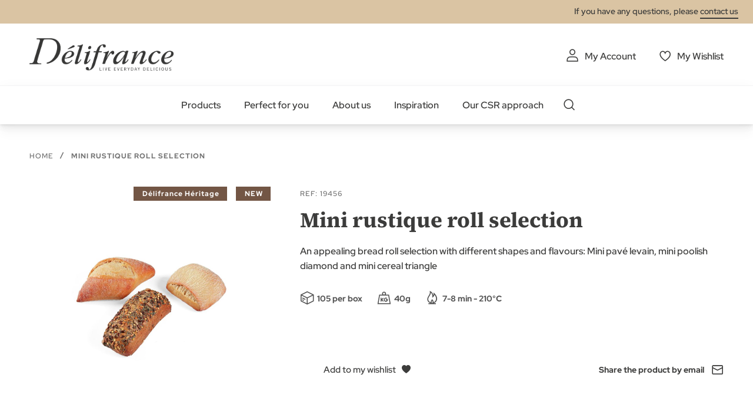

--- FILE ---
content_type: text/html; charset=UTF-8
request_url: https://delifrance.com/uk/mini-rustique-roll-selection-2.html
body_size: 20163
content:
<!doctype html>
<html lang="en">
    <head prefix="og: http://ogp.me/ns# fb: http://ogp.me/ns/fb# product: http://ogp.me/ns/product#">
        <script>
    var LOCALE = 'en\u002DGB';
    var BASE_URL = 'https\u003A\u002F\u002Fdelifrance.com\u002Fuk\u002F';
    var require = {
        'baseUrl': 'https\u003A\u002F\u002Fdelifrance.com\u002Fstatic\u002Fversion1766068502\u002Ffrontend\u002FDefmag\u002Fdefault\u002Fen_GB'
    };</script>        <meta charset="utf-8"/>
<meta name="title" content="Mini rustique roll selection"/>
<meta name="description" content="An appealing bread roll selection with different shapes and flavours: Mini pavé levain, mini poolish diamond and mini cereal triangle"/>
<meta name="keywords" content="Délifrance UK"/>
<meta name="robots" content="INDEX,FOLLOW"/>
<meta name="viewport" content="width=device-width, initial-scale=1"/>
<meta name="format-detection" content="telephone=no"/>
<title>Mini rustique roll selection</title>
<link  rel="stylesheet" type="text/css"  media="all" href="https://delifrance.com/static/version1766068502/base/Magento/base/default/mage/calendar.css" />
<link  rel="stylesheet" type="text/css"  media="all" href="https://delifrance.com/static/version1766068502/frontend/Defmag/default/default/css/styles-m.css" />
<link  rel="stylesheet" type="text/css"  media="all" href="https://delifrance.com/static/version1766068502/base/Magento/base/default/jquery/uppy/dist/uppy-custom.css" />
<link  rel="stylesheet" type="text/css"  media="all" href="https://delifrance.com/static/version1766068502/base/Magento/base/default/Amasty_Customform/css/form-builder.css" />
<link  rel="stylesheet" type="text/css"  media="all" href="https://delifrance.com/static/version1766068502/base/Magento/base/default/Amasty_Customform/css/form-render.css" />
<link  rel="stylesheet" type="text/css"  media="all" href="https://delifrance.com/static/version1766068502/frontend/Defmag/default/default/mage/gallery/gallery.css" />
<link  rel="stylesheet" type="text/css"  media="all" href="https://delifrance.com/static/version1766068502/frontend/Magento/base/default/Magefan_Blog/css/blog-m.css" />
<link  rel="stylesheet" type="text/css"  media="all" href="https://delifrance.com/static/version1766068502/frontend/Magento/base/default/Magefan_Blog/css/blog-new.css" />
<link  rel="stylesheet" type="text/css"  media="all" href="https://delifrance.com/static/version1766068502/frontend/Magento/base/default/Magefan_Blog/css/blog-custom.css" />
<link  rel="stylesheet" type="text/css"  media="all" href="https://delifrance.com/static/version1766068502/frontend/Magento/base/default/Magedelight_Megamenu/css/font-awesome/css/font-awesome.min.css" />
<link  rel="stylesheet" type="text/css"  media="screen and (min-width: 768px)" href="https://delifrance.com/static/version1766068502/frontend/Defmag/default/default/css/styles-l.css" />
<link  rel="stylesheet" type="text/css"  media="print" href="https://delifrance.com/static/version1766068502/frontend/Defmag/default/default/css/print.css" />
<link  rel="icon" sizes="16x16" href="https://delifrance.com/static/version1766068502/frontend/Defmag/default/en_GB//favicon/favicon.ico" />
<script  type="text/javascript"  src="https://delifrance.com/static/version1766068502/base/Magento/base/default/requirejs/require.js"></script>
<script  type="text/javascript"  src="https://delifrance.com/static/version1766068502/base/Magento/base/default/mage/requirejs/baseUrlResolver.js"></script>
<script  type="text/javascript"  src="https://delifrance.com/static/version1766068502/frontend/Defmag/default/en_GB/requirejs-map.js"></script>
<script  type="text/javascript"  src="https://delifrance.com/static/version1766068502/base/Magento/base/default/mage/requirejs/mixins.js"></script>
<script  type="text/javascript"  src="https://delifrance.com/static/version1766068502/frontend/Defmag/default/en_GB/requirejs-config.js"></script>
<script  type="text/javascript"  src="https://delifrance.com/static/version1766068502/frontend/Magento/base/default/Dnd_Theme/js/removeTarteaucitronCookie.js"></script>
<script  type="text/javascript"  src="https://delifrance.com/static/version1766068502/frontend/Magento/base/default/Magedelight_Megamenu/js/megamenu/megamenu.js"></script>
<script  type="text/javascript"  src="https://delifrance.com/static/version1766068502/frontend/Magento/base/default/Magedelight_Megamenu/js/megamenu/burgermenu.js"></script>
<link  rel="icon" sizes="196x196" href="https://delifrance.com/static/version1766068502/frontend/Defmag/default/en_GB//favicon/android-chrome-196x196.png" />
<link  rel="icon" sizes="512x512" href="https://delifrance.com/static/version1766068502/frontend/Defmag/default/en_GB//favicon/android-chrome-310x310.png" />
<link  rel="apple-touch-icon" href="https://delifrance.com/static/version1766068502/frontend/Defmag/default/en_GB//favicon/apple-touch-icon.png" />
<link  rel="icon" sizes="16x16" href="https://delifrance.com/static/version1766068502/frontend/Defmag/default/en_GB//favicon/favicon-16x16.png" />
<link  rel="icon" sizes="32x32" href="https://delifrance.com/static/version1766068502/frontend/Defmag/default/en_GB//favicon/favicon-32x32.png" />
<link  rel="canonical" href="https://delifrance.com/uk/mini-rustique-roll-selection-2.html" />
<link  rel="alternate" hreflang="pl-PL" href="https://delifrance.com/pl/mini-bulka-wieloziarnista-19456.html" />
<link  rel="alternate" hreflang="ru-RU" href="https://delifrance.com/ru/mini-rustique-roll-selection.html" />
<link  rel="alternate" hreflang="fr-FR" href="https://delifrance.com/fr/mix-petits-pains.html" />
<link  rel="alternate" hreflang="nl-BE" href="https://delifrance.com/be/tafelbroodjes-wit-assortiment.html" />
<link  rel="alternate" hreflang="fr-BE" href="https://delifrance.com/be-fr/mix-petits-pains.html" />
<link  rel="alternate" hreflang="fr-CH" href="https://delifrance.com/ch-fr/assortiment-petits-pains.html" />
<link  rel="alternate" hreflang="nl-NL" href="https://delifrance.com/nl/mini-rustique-roll-selection.html" />
<link  rel="alternate" hreflang="de-CH" href="https://delifrance.com/ch/heritage-broetchen-assortiert.html" />
<link  rel="alternate" hreflang="el-GR" href="https://delifrance.com/gr/19456-18826.html" />
<link  rel="alternate" hreflang="sv-SE" href="https://delifrance.com/se/smabrodsmix-rustika.html" />
<link  rel="alternate" hreflang="x-default" href="https://delifrance.com/mini-rustique-roll-selection.html" />
<link  rel="alternate" hreflang="it-IT" href="https://delifrance.com/it/mix-petit-pain-1.html" />
<link  rel="alternate" hreflang="en-GB" href="https://delifrance.com/uk/mini-rustique-roll-selection-2.html" />
<link  rel="icon" type="image/x-icon" href="https://delifrance.com/media/favicon/stores/6/D_lifrance-monogramme-noir.png" />
<link  rel="shortcut icon" type="image/x-icon" href="https://delifrance.com/media/favicon/stores/6/D_lifrance-monogramme-noir.png" />
<!--UxMfnspbZfhqO4l8wcJgovGWjGZPDoOR-->

<meta name="google-site-verification" content="4SVcb90boTPcvkO_SzXf0NLXKXZwOoXQLHA3oNnRtWA" />            <script type="text/x-magento-init">
        {
            "*": {
                "Magento_PageCache/js/form-key-provider": {
                    "isPaginationCacheEnabled":
                        0                }
            }
        }
    </script>
            <!-- GOOGLE TAG MANAGER -->
            <script type="text/x-magento-init">
            {
                "*": {
                    "Magento_GoogleTagManager/js/google-tag-manager": {
                        "isCookieRestrictionModeEnabled": 0,
                        "currentWebsite": 4,
                        "cookieName": "user_allowed_save_cookie",
                        "gtmAccountId": "GTM\u002D564BZWM",
                        "storeCurrencyCode": "GBP",
                        "ordersData": []                    }
                }
            }
            </script>
            <!-- END GOOGLE TAG MANAGER -->
            
<meta property="og:type" content="product" />
<meta property="og:title"
      content="Mini&#x20;rustique&#x20;roll&#x20;selection" />
<meta property="og:image"
      content="https://delifrance.com/media/catalog/product/cache/81e79a4da6c55de552431ad9f3430c04/1/8/18826_1_1.jpg" />
<meta property="og:description"
      content="" />
<meta property="og:url" content="https://delifrance.com/uk/mini-rustique-roll-selection-2.html" />
    <meta property="product:price:amount" content="0"/>
    <meta property="product:price:currency"
      content="GBP"/>
<script type="application/ld+json">{"@context":"http:\/\/schema.org","@type":"WebSite","url":"https:\/\/delifrance.com\/uk\/","name":"D\u00e9lifrance UK - Official Website"}</script><script type="application/ld+json">{"@context":"http:\/\/schema.org","@type":"Product","name":"Mini rustique roll selection","description":"","image":"https:\/\/delifrance.com\/media\/catalog\/product\/cache\/fd4b318562a6a4dd5e5d7f56f0381a92\/1\/8\/18826_1_1.jpg"}</script><script type="application/ld+json">{"@context":"http:\/\/schema.org\/","@type":"WebPage","speakable":{"@type":"SpeakableSpecification","cssSelector":[".description"],"xpath":["\/html\/head\/title"]}}</script>    </head>
    <body data-container="body"
          data-mage-init='{"loaderAjax": {}, "loader": { "icon": "https://delifrance.com/static/version1766068502/base/Magento/base/default/images/loader-2.gif"}}'
        id="html-body" class="catalog-product-view product-mini-rustique-roll-selection-2 page-layout-1column page-layout-product-full-width">
        
<script type="text/x-magento-init">
    {
        "*": {
            "Magento_PageBuilder/js/widget-initializer": {
                "config": {"[data-content-type=\"slider\"][data-appearance=\"default\"]":{"Magento_PageBuilder\/js\/content-type\/slider\/appearance\/default\/widget":false},"[data-content-type=\"map\"]":{"Magento_PageBuilder\/js\/content-type\/map\/appearance\/default\/widget":false},"[data-content-type=\"row\"]":{"Magento_PageBuilder\/js\/content-type\/row\/appearance\/default\/widget":false},"[data-content-type=\"tabs\"]":{"Magento_PageBuilder\/js\/content-type\/tabs\/appearance\/default\/widget":false},"[data-content-type=\"slide\"]":{"Magento_PageBuilder\/js\/content-type\/slide\/appearance\/default\/widget":{"buttonSelector":".pagebuilder-slide-button","showOverlay":"hover","dataRole":"slide"}},"[data-content-type=\"banner\"]":{"Magento_PageBuilder\/js\/content-type\/banner\/appearance\/default\/widget":{"buttonSelector":".pagebuilder-banner-button","showOverlay":"hover","dataRole":"banner"}},"[data-content-type=\"buttons\"]":{"Magento_PageBuilder\/js\/content-type\/buttons\/appearance\/inline\/widget":false},"[data-content-type=\"products\"][data-appearance=\"carousel\"]":{"Magento_PageBuilder\/js\/content-type\/products\/appearance\/carousel\/widget":false}},
                "breakpoints": {"desktop":{"label":"Desktop","stage":true,"default":true,"class":"desktop-switcher","icon":"Magento_PageBuilder::css\/images\/switcher\/switcher-desktop.svg","conditions":{"min-width":"1024px"},"options":{"products":{"default":{"slidesToShow":"5"}}}},"tablet":{"conditions":{"max-width":"1024px","min-width":"768px"},"options":{"products":{"default":{"slidesToShow":"4"},"continuous":{"slidesToShow":"3"}}}},"mobile":{"label":"Mobile","stage":true,"class":"mobile-switcher","icon":"Magento_PageBuilder::css\/images\/switcher\/switcher-mobile.svg","media":"only screen and (max-width: 768px)","conditions":{"max-width":"768px","min-width":"640px"},"options":{"products":{"default":{"slidesToShow":"3"}}}},"mobile-small":{"conditions":{"max-width":"640px"},"options":{"products":{"default":{"slidesToShow":"2"},"continuous":{"slidesToShow":"1"}}}}}            }
        }
    }
</script>

<div class="cookie-status-message" id="cookie-status">
    The store will not work correctly when cookies are disabled.</div>
<script type="text&#x2F;javascript">document.querySelector("#cookie-status").style.display = "none";</script>
<script type="text/x-magento-init">
    {
        "*": {
            "cookieStatus": {}
        }
    }
</script>

<script type="text/x-magento-init">
    {
        "*": {
            "mage/cookies": {
                "expires": null,
                "path": "\u002F",
                "domain": ".delifrance.com",
                "secure": true,
                "lifetime": "2628000"
            }
        }
    }
</script>
    <noscript>
        <div class="message global noscript">
            <div class="content">
                <p>
                    <strong>JavaScript seems to be disabled in your browser.</strong>
                    <span>
                        For the best experience on our site, be sure to turn on Javascript in your browser.                    </span>
                </p>
            </div>
        </div>
    </noscript>

<script>
    window.cookiesConfig = window.cookiesConfig || {};
    window.cookiesConfig.secure = true;
</script><script>    require.config({
        map: {
            '*': {
                wysiwygAdapter: 'mage/adminhtml/wysiwyg/tiny_mce/tinymceAdapter'
            }
        }
    });</script>    <!-- GOOGLE TAG MANAGER -->
    <noscript>
        <iframe src="https://www.googletagmanager.com/ns.html?id=GTM-564BZWM"
                height="0" width="0" style="display:none;visibility:hidden"></iframe>
    </noscript>
    <!-- END GOOGLE TAG MANAGER -->

<script type="text/x-magento-init">
    {
        "*": {
            "Magento_GoogleTagManager/js/google-tag-manager-cart": {
                "blockNames": ["category.products.list","product.info.upsell","catalog.product.related","checkout.cart.crosssell","search_result_list"],
                "cookieAddToCart": "add_to_cart",
                "cookieRemoveFromCart":
                    "remove_from_cart",
                "advancedAddToCart": "add_to_cart_advanced"
            }
        }
    }
</script>
<script>    require.config({
        paths: {
            googleMaps: 'https\u003A\u002F\u002Fmaps.googleapis.com\u002Fmaps\u002Fapi\u002Fjs\u003Fv\u003D3.53\u0026key\u003D'
        },
        config: {
            'Magento_PageBuilder/js/utils/map': {
                style: '',
            },
            'Magento_PageBuilder/js/content-type/map/preview': {
                apiKey: '',
                apiKeyErrorMessage: 'You\u0020must\u0020provide\u0020a\u0020valid\u0020\u003Ca\u0020href\u003D\u0027https\u003A\u002F\u002Fdelifrance.com\u002Fuk\u002Fadminhtml\u002Fsystem_config\u002Fedit\u002Fsection\u002Fcms\u002F\u0023cms_pagebuilder\u0027\u0020target\u003D\u0027_blank\u0027\u003EGoogle\u0020Maps\u0020API\u0020key\u003C\u002Fa\u003E\u0020to\u0020use\u0020a\u0020map.'
            },
            'Magento_PageBuilder/js/form/element/map': {
                apiKey: '',
                apiKeyErrorMessage: 'You\u0020must\u0020provide\u0020a\u0020valid\u0020\u003Ca\u0020href\u003D\u0027https\u003A\u002F\u002Fdelifrance.com\u002Fuk\u002Fadminhtml\u002Fsystem_config\u002Fedit\u002Fsection\u002Fcms\u002F\u0023cms_pagebuilder\u0027\u0020target\u003D\u0027_blank\u0027\u003EGoogle\u0020Maps\u0020API\u0020key\u003C\u002Fa\u003E\u0020to\u0020use\u0020a\u0020map.'
            },
        }
    });</script><script>
    require.config({
        shim: {
            'Magento_PageBuilder/js/utils/map': {
                deps: ['googleMaps']
            }
        }
    });</script>
<script type="text/x-magento-init">
{
    "*": {
        "dndSliderOurProduct": {},
        "dndSliderOurRanges": {},
        "dndSliderWidgetProduct": {},
        "dndPlayVideoYoutube": {},
        "dndCmsBreadcrumbs": {}
    }
}
</script>
<script type="text/x-magento-init">
    {
        "*": {
            "dndCustomSelect": {},
            "dndMainMenu": {},
            "dndSliderUpsell": {},
            "dndSliderRelated": {},
            "dndSliderCrosssell": {}
        }
    }
</script>
<div class="page-wrapper"><header class="page-header"><div class="panel wrapper"><div class="panel header"><a class="action skip contentarea"
   href="#contentarea">
    <span>
        Skip to Content    </span>
</a>
<div class="panel-header-contact">
If you have any questions, please <a class="link-line" href="https://delifrance.com/uk/contact/">contact us</a></div>
</div></div><div class="header content"><span data-action="toggle-nav" class="action nav-toggle">
    <span></span>
    <span></span>
    <span></span>
</span>
<a
    class="logo"
    href="https://delifrance.com/uk/"
    title="D&#xE9;lifrance&#x20;-&#x20;Logo"
    aria-label="store logo">
    <img src="https://delifrance.com/media/logo/websites/4/DF_MB_LOGO_CMYK_BC_Noir_90.png"
         title="D&#xE9;lifrance&#x20;-&#x20;Logo"
         alt="D&#xE9;lifrance&#x20;-&#x20;Logo"
                            />
</a>


<ul class="header links"><li><a href="https://delifrance.com/uk/customer/account/" id="idK2EydT57" class="my-account" >My Account</a></li>
<li class="link wishlist">
    <a href="https://delifrance.com/uk/wishlist/"        class="my-selection"
        data-trigger="wishlist-trigger">
        My Wishlist    </a>
    <div data-block="wishlist-dropdown" class="wishlist-wrapper"></div>
    <div class="block block-wishlist"
         data-role="dropdownDialog"
         data-mage-init='{
            "dropdownDialog": {
                "appendTo": "[data-block=wishlist-dropdown]",
                "triggerTarget":"[data-trigger=wishlist-trigger]",
                "timeout": 2000,
                "closeOnMouseLeave": false,
                "closeOnEscape": true,
                "autoOpen": false,
                "triggerClass": "active",
                "parentClass": "active",
                "buttons": []
            }
         }'>
        <!-- ko scope: 'wishlist' -->
            <!-- ko template: getTemplate() --><!-- /ko -->
        <!-- /ko -->
    </div>
</li>

<script type="text/x-magento-init">
    {
        "*": {
            "Magento_Ui/js/core/app": {
                "components": {
                    "wishlist": {
                        "component": "Dnd_Catalog/js/wishlist"
                    }
                }
            }
        }
    }
</script>
</ul></div><div class="header nav-search"><div class="nav-sections">
<div class="section-item">
    <div class="section-item-content">
                <div class="menu-container horizontal-menu">
            <div data-action="navigation" class="menu ">
                <ul>
                    <li class="menu-dropdown-icon dropdown category-item nav-1288 "> <a href="#" > <span class="megaitemicons"></span> Products </a> <ul class="animated none column1"> <div class="row-item-list"> <ul class="row-items"> <li class="mega-static-block"> <ul> <li> <style>#html-body [data-pb-style=TKXJLYA]{justify-content:flex-start;display:flex;flex-direction:column;background-position:left top;background-size:cover;background-repeat:no-repeat;background-attachment:scroll}#html-body [data-pb-style=CPBIPEN],#html-body [data-pb-style=TKXJLYA]{border-style:none;border-width:1px;border-radius:0;margin:0;padding:0}</style><div data-content-type="row" data-appearance="full-bleed" data-enable-parallax="0" data-parallax-speed="0.5" data-background-images="{}" data-video-fallback-src="" data-element="main" data-pb-style="TKXJLYA"><div data-content-type="html" data-appearance="default" data-element="main" data-pb-style="CPBIPEN" data-decoded="true"><ul class="cms-level"> <li class="dropdown active"> <a href="#" class="icon viennoiserie">Viennoiserie</a> <ul class="cms-content"> <li> <div class="content-links"> <ul> <li><a href="/uk/products/viennoiserie/croissant.html">Croissant</a></li> <li><a href="/uk/products/viennoiserie/pain-au-chocolat.html">Pain au chocolat</a></li> <li><a href="/uk/products/viennoiserie/pain-aux-raisins.html">Pain aux raisins</a></li> <li><a href="/uk/products/viennoiserie/mini.html">Mini</a></li> <li><a href="/uk/products/viennoiserie/speciality.html">Specialities</a></li> <li><a href="/uk/products/viennoiserie/ambient-viennoiserie.html">Ambient viennoiseries</a></li> <a href="/uk/products/viennoiserie.html" class="link-seemore">View all viennoiseries</a> </ul> </div> <div class="content-image"><img src="https://delifrance.com/media/wysiwyg/menu-viennoiserie.jpg" alt="" /></div> </li> </ul> </li> <li class="dropdown"> <a href="#" class="icon bread">bread</a> <ul class="cms-content"> <li> <div class="content-links"> <ul> <li><a href="/uk/products/bread/roll.html">Roll</a></li> <li><a href="/uk/products/bread/baguette.html">Baguette</a></li> <li><a href="/uk/products/bread/large-bread.html">Large bread</a></li> <li><a href="/uk/products/bread/speciality-bread.html">Speciality bread</a></li> <a href="/uk/products/bread.html" class="link-seemore">View all breads</a> </ul> </div> <div class="content-image"><img src="https://delifrance.com/media/wysiwyg/menu/MENU_-_BREAD.jpg" alt="" /></div> </li> </ul> </li> <li class="dropdown"> <a href="#" class="icon savoury">Savoury</a> <ul class="cms-content"> <li> <div class="content-links"> <ul> <li><a href="/uk/products/savoury/basket.html">Basket</a></li> <li><a href="/uk/products/savoury/savoury-croissant.html">Savoury croissant</a></li> <li><a href="/uk/products/savoury/twist.html">Twists</a></li> <li><a href="/uk/products/savoury/other-speciality.html">Other speciality</a></li> <a href="/uk/products/savoury.html" class="link-seemore">View all savoury products</a> </ul> </div> <div class="content-image"><img src="https://delifrance.com/media/wysiwyg/menu/MENU_-_SAVORY.jpg" alt="" /></div> </li> </ul> </li> <li class="dropdown"> <a href="#" class="icon patisserie">patisserie</a> <ul class="cms-content"> <li> <div class="content-links"> <ul> <li><a href="/uk/products/patisserie/large-dessert.html">Large dessert</a></li> <li><a href="/uk/products/patisserie/individual-dessert.html">Individual dessert</a></li> <li><a href="/uk/products/patisserie/ready-to-fill-pastry.html">Ready to fill</a></li> <a href="/uk/products/patisserie.html" class="link-seemore">View all patisseries</a> </ul> </div> <div class="content-image"><img src="https://delifrance.com/media/wysiwyg/menu/MENU_-_PASTRY.jpg" alt="" /></div> </li> </ul> </li> <li class="dropdown"> <a href="#" class="icon our-ranges">Our ranges</a> <ul class="cms-content"> <li> <div class="content-links"> <ul> <li><a href="/uk/delifrance-heritage">Délifrance Héritage</a></li> <li><a href="/uk/delifrance-core">Délifrance</a></li> <li><a href="/uk/panitaly">Panitaly</a></li> <li><a href="/uk/delifrance-impact">Délifrance Impact</a></li> </ul> </div> <div class="content-image"><img src="https://delifrance.com/media/wysiwyg/menu/menu-range.jpg" alt="" /></div> </li> </ul> </li> <li class="dropdown"> <a href="https://www2.delifrance.com/PDF/Food-Service-brochure-UK-2025.pdf"class="icon our-ranges"target="_blank">Our catalogue</a> </li> </ul></div></div> </li> </ul>
</li> </ul> </div> </ul> </li><li class="menu-dropdown-icon dropdown category-item nav-1289 "> <a href="#" > <span class="megaitemicons"></span> Perfect for you </a> <ul class="animated none column1"> <div class="row-item-list"> <ul class="row-items"> <li class="mega-static-block"> <ul> <li> <style>#html-body [data-pb-style=QDWRFOF],#html-body [data-pb-style=Y6SCBMY]{justify-content:flex-start;display:flex;flex-direction:column;background-position:left top;background-size:cover;background-repeat:no-repeat;background-attachment:scroll;border-style:none;border-width:1px;border-radius:0;margin:0;padding:50px 35px}#html-body [data-pb-style=Y6SCBMY]{justify-content:center;text-align:center;min-height:204px;width:calc(25% - 30px);margin:0 15px;padding:10px;align-self:stretch}#html-body [data-pb-style=BJX0GIA],#html-body [data-pb-style=IOS2G3M]{border-style:none;border-width:1px;border-radius:0;margin:0;padding:0}#html-body [data-pb-style=IOS2G3M]{justify-content:center;display:flex;flex-direction:column;background-position:left top;background-size:cover;background-repeat:no-repeat;background-attachment:scroll;text-align:center;min-height:204px;width:calc(25% - 30px);margin:0 15px;padding:10px;align-self:stretch}#html-body [data-pb-style=FYGPHLX],#html-body [data-pb-style=XETDM0H]{border-style:none;border-width:1px;border-radius:0;margin:0;padding:0}#html-body [data-pb-style=FYGPHLX]{justify-content:center;display:flex;flex-direction:column;background-position:left top;background-size:cover;background-repeat:no-repeat;background-attachment:scroll;text-align:center;min-height:204px;width:calc(25% - 30px);margin:0 15px;padding:10px;align-self:stretch}#html-body [data-pb-style=CEQNXAX],#html-body [data-pb-style=RAKU9PT]{border-style:none;border-width:1px;border-radius:0;margin:0;padding:0}#html-body [data-pb-style=RAKU9PT]{justify-content:center;display:flex;flex-direction:column;background-position:left top;background-size:cover;background-repeat:no-repeat;background-attachment:scroll;text-align:center;min-height:204px;width:calc(25% - 30px);margin:0 15px;padding:10px;align-self:stretch}#html-body [data-pb-style=XETDKAQ]{border-style:none;border-width:1px;border-radius:0;margin:0;padding:0}</style><div class="submenu-4cols mobile-black-desktop-white" data-content-type="row" data-appearance="full-bleed" data-enable-parallax="0" data-parallax-speed="0.5" data-background-images="{}" data-background-type="image" data-video-loop="true" data-video-play-only-visible="true" data-video-lazy-load="true" data-video-fallback-src="" data-element="main" data-pb-style="QDWRFOF"><div class="pagebuilder-column-group" style="display: flex;" data-content-type="column-group" data-grid-size="12" data-element="main"><div class="pagebuilder-column background-image-696fb851465c2" data-content-type="column" data-appearance="full-height" data-background-images='{\"desktop_image\":\"https://delifrance.com/media/wysiwyg/MENU_-_FOOD_SERVICE_1.jpg\"}' data-element="main" data-pb-style="Y6SCBMY"><div data-content-type="text" data-appearance="default" data-element="main" data-pb-style="BJX0GIA"><p style="text-align: center;"><span style="font-size: 24px; color: rgb(255, 255, 255);"><strong><a href="/uk/foodservice" style="color: rgb(255, 255, 255);">FOOD SERVICE</a></strong></span></p></div></div><div class="pagebuilder-column background-image-696fb851465dd" data-content-type="column" data-appearance="full-height" data-background-images='{\"desktop_image\":\"https://delifrance.com/media/wysiwyg/MENU_-_BAKERY.jpg\"}' data-element="main" data-pb-style="IOS2G3M"><div data-content-type="text" data-appearance="default" data-element="main" data-pb-style="XETDM0H"><p style="text-align: center;"><span style="font-size: 24px; color: rgb(255, 255, 255);"><strong><a href="/uk/bakery" style="color: rgb(255, 255, 255);">BAKERY</a></strong></span></p></div></div><div class="pagebuilder-column background-image-696fb851465e9" data-content-type="column" data-appearance="full-height" data-background-images='{\"desktop_image\":\"https://delifrance.com/media/wysiwyg/retail-menu-perfect.jpg\"}' data-element="main" data-pb-style="FYGPHLX"><div data-content-type="text" data-appearance="default" data-element="main" data-pb-style="CEQNXAX"><p style="text-align: center;"><span style="color: rgb(255, 255, 255); font-size: 24px;"><a href="/uk/retail" style="color: rgb(255, 255, 255);"><strong>RETAIL</strong></a></span></p></div></div><div class="pagebuilder-column background-image-696fb851465f4" data-content-type="column" data-appearance="full-height" data-background-images='{\"desktop_image\":\"https://delifrance.com/media/wysiwyg/MENU_-_WHOLESALER.jpg\"}' data-element="main" data-pb-style="RAKU9PT"><div data-content-type="text" data-appearance="default" data-element="main" data-pb-style="XETDKAQ"><p style="text-align: center;"><span style="color: rgb(255, 255, 255); font-size: 24px;"><strong><a href="/uk/wholesaler" style="color: rgb(255, 255, 255);">WHOLESALER</a></strong></span></p></div></div><style type="text/css">.background-image-696fb851465c2 {background-image: url(https://delifrance.com/media/wysiwyg/MENU_-_FOOD_SERVICE_1.jpg);}</style><style type="text/css">.background-image-696fb851465dd {background-image: url(https://delifrance.com/media/wysiwyg/MENU_-_BAKERY.jpg);}</style><style type="text/css">.background-image-696fb851465e9 {background-image: url(https://delifrance.com/media/wysiwyg/retail-menu-perfect.jpg);}</style><style type="text/css">.background-image-696fb851465f4 {background-image: url(https://delifrance.com/media/wysiwyg/MENU_-_WHOLESALER.jpg);}</style></div></div> </li> </ul>
</li> </ul> </div> </ul> </li><li class="menu-dropdown-icon dropdown category-item nav-1290 "> <a href="#" > <span class="megaitemicons"></span> About us </a> <ul class="animated none column1"> <div class="row-item-list"> <ul class="row-items"> <li class="mega-static-block"> <ul> <li> <style>#html-body [data-pb-style=IO15TO7]{justify-content:flex-start;display:flex;flex-direction:column;background-position:left top;background-size:cover;background-repeat:no-repeat;background-attachment:scroll;border-style:none;border-width:1px;border-radius:0;margin:0 0 10px;padding:10px}#html-body [data-pb-style=OKBNT2V]{border-style:none;border-width:1px;border-radius:0;margin:0;padding:0}</style><div data-content-type="row" data-appearance="contained" data-element="main"><div data-enable-parallax="0" data-parallax-speed="0.5" data-background-images="{}" data-video-fallback-src="" data-element="inner" data-pb-style="IO15TO7"><div data-content-type="html" data-appearance="default" data-element="main" data-pb-style="OKBNT2V" data-decoded="true"><ul class="cms-level"> <li class="dropdown active"> <a href="#" class="icon team">WHO WE ARE?</a> <ul class="cms-content"> <li> <div class="content-links"> <ul> <li><a href="/uk/about-us">Discover Délifrance</a></li> <li><a href="/uk/know-how">Our know-how</a></li> <li><a href="/uk/food-safety">Food safety</a></li> <li><a href="/uk/news">Our news</a></li> </ul> </div> <div class="content-image"><img src="https://delifrance.com/media/wysiwyg/about-us-who-we-are.jpg" alt="" /></div> </li> </ul> </li> <li class="dropdown"> <a href="#" class="icon hand-plant">OUR COMMITMENTS </a> <ul class="cms-content"> <li> <div class="content-links"> <ul> <li><a href="/uk/go-clean">Go Clean</a></li> <li><a href="/uk/nowastealltaste">No Waste All Taste</a></li> </ul> </div> <div class="content-image"><img src="https://delifrance.com/media/wysiwyg/menu/menu-range.jpg" alt="" /></div> </li> </ul> </li> <li class="dropdown"> <a href="#" class="icon commitments">JOIN US</a> <ul class="cms-content"> <li> <div class="content-links"> <ul> <li><a href="/uk/join-us">Join us</a></li> </ul> </div> </li> </ul> </li> </ul> </div></div></div> </li> </ul>
</li> </ul> </div> </ul> </li><li class="menu-dropdown-icon dropdown category-item nav-1291 "> <a href="https://www.delifrance.com/uk/inspiration" > <span class="megaitemicons"></span> Inspiration </a> <ul class="animated none column1"> <div class="row-item-list"> <ul class="row-items"> <li class="mega-static-block"> <ul> <li> <style>#html-body [data-pb-style=O59NRCN]{justify-content:flex-start;display:flex;flex-direction:column;background-position:left top;background-size:cover;background-repeat:no-repeat;background-attachment:scroll;border-style:none;border-width:1px;border-radius:0;margin:0 0 10px;padding:10px}#html-body [data-pb-style=X7LD523]{border-style:none;border-width:1px;border-radius:0;margin:0;padding:0}</style><div data-content-type="row" data-appearance="contained" data-element="main"><div data-enable-parallax="0" data-parallax-speed="0.5" data-background-images="{}" data-video-fallback-src="" data-element="inner" data-pb-style="O59NRCN"><div data-content-type="html" data-appearance="default" data-element="main" data-pb-style="X7LD523" data-decoded="true"><ul class="cms-level"> <li class="dropdown active"> <a href="#" >Blog</a> <ul class="cms-content"> <li> <div class="content-links"> <ul> <li><a href="/uk/Blog/tag/stand-out">Stand out</a></li> <li><a href="/uk/Blog/tag/make-it-easier">Make it easier</a></li> <li><a href="/uk/Blog/tag/boost-your-margin">Boost your margin</a></li> <li><a href="/uk/Blog/tag/act-for-better">Act for better</a></li> <a href="/uk/blog" class="link-seemore">Go to the blog</a> </ul> </div> <div class="content-image"><img src="https://delifrance.com/media/wysiwyg/Recettes/blog.jpg" alt="" /></div> </li> </ul> </li> <li class="dropdown"> <a href="/uk/hub-press">Prove It content hub</a> <ul class="cms-content"> </ul> </li> <li class="dropdown"> <a href="/uk/podcast">Bitesize Bakery podcast</a> <ul class="cms-content"> </ul> </li> <li class="dropdown"> <a href="#">Recipes</a> <ul class="cms-content"> <li> <div class="content-links"> <ul> <li><a href="/uk/recipes/viennoiserie.html">Viennoiserie</a></li> <li><a href="/uk/recipes/Bread.html">Bread</a></li> <li><a href="/uk/recipes/Patisserie.html">Patisserie</a></li> <li><a href="/uk/recipes/Savoury.html">Savoury</a></li> <a href="https://www.delifrance.com/uk/recipes.html" class="link-seemore">View all recipes</a> </ul> </div> <div class="content-image"><img src="https://delifrance.com/media/wysiwyg/Recettes/recettes-menu-dlf.png" alt="" /></div> </li> </ul> </li> <li class="dropdown"> <a href="/uk/our-advice">Baking instructions</a> <ul class="cms-content"> </ul> </li> </ul></div></div></div> </li> </ul>
</li> </ul> </div> </ul> </li><li class="menu-dropdown-icon dropdown category-item nav-1292 "> <a href="#" > <span class="megaitemicons"></span> Our CSR approach </a> <ul class="animated none column1"> <div class="row-item-list"> <ul class="row-items"> <li class="mega-static-block"> <ul> <li> <style>#html-body [data-pb-style=BR93BUT],#html-body [data-pb-style=ML4XX6P]{justify-content:flex-start;display:flex;flex-direction:column;background-position:left top;background-size:cover;background-repeat:no-repeat;background-attachment:scroll;border-style:none;border-width:1px;border-radius:0;margin:0 0 10px;padding:50px 35px}#html-body [data-pb-style=BR93BUT]{justify-content:center;text-align:center;min-height:204px;width:calc(25% - 30px);margin:0 15px;padding:10px;align-self:stretch}#html-body [data-pb-style=OH5D531],#html-body [data-pb-style=SSJ1PTN]{border-style:none;border-width:1px;border-radius:0;margin:0;padding:0}#html-body [data-pb-style=SSJ1PTN]{justify-content:center;display:flex;flex-direction:column;background-position:left top;background-size:cover;background-repeat:no-repeat;background-attachment:scroll;text-align:center;min-height:204px;width:calc(25% - 30px);margin:0 15px;padding:10px;align-self:stretch}#html-body [data-pb-style=NVMHCX0],#html-body [data-pb-style=U98HEHY]{border-style:none;border-width:1px;border-radius:0;margin:0;padding:0}#html-body [data-pb-style=U98HEHY]{justify-content:center;display:flex;flex-direction:column;background-position:left top;background-size:cover;background-repeat:no-repeat;background-attachment:scroll;text-align:center;min-height:204px;width:calc(25% - 30px);margin:0 15px;padding:10px;align-self:stretch}#html-body [data-pb-style=H2S0HLL],#html-body [data-pb-style=LUKR2RY]{border-style:none;border-width:1px;border-radius:0;margin:0;padding:0}#html-body [data-pb-style=LUKR2RY]{justify-content:center;display:flex;flex-direction:column;background-position:left top;background-size:cover;background-repeat:no-repeat;background-attachment:scroll;text-align:center;min-height:204px;width:calc(25% - 30px);margin:0 15px;padding:10px;align-self:stretch}#html-body [data-pb-style=QMWRH8K]{border-style:none;border-width:1px;border-radius:0;margin:0;padding:0}</style><div class="submenu-4cols" data-content-type="row" data-appearance="full-bleed" data-enable-parallax="0" data-parallax-speed="0.5" data-background-images="{}" data-video-fallback-src="" data-element="main" data-pb-style="ML4XX6P"><div class="pagebuilder-column-group" style="display: flex;" data-content-type="column-group" data-grid-size="12" data-element="main"><div class="pagebuilder-column background-image-696fb8514b0b0" data-content-type="column" data-appearance="full-height" data-background-images='{\"desktop_image\":\"https://delifrance.com/media/wysiwyg/foret_mega_menu.jpg\"}' data-element="main" data-pb-style="BR93BUT"><div class="mobile-black-desktop-white" data-content-type="text" data-appearance="default" data-element="main" data-pb-style="OH5D531"><p style="text-align: center;"><a tabindex="0" href="https://www.delifrance.com/uk/our-csr-approach-baking-good-better"><span style="font-size: 20px; color: #ffffff;"><strong>OUR CSR APPROACH: </strong></span></a></p> <p style="text-align: center;"><a tabindex="0" href="https://www.delifrance.com/uk/our-csr-approach-baking-good-better"><span style="font-size: 20px; color: #ffffff;"><strong>BAKING GOOD BETTER</strong></span></a></p></div></div><div class="pagebuilder-column background-image-696fb8514b0d3" data-content-type="column" data-appearance="full-height" data-background-images='{\"desktop_image\":\"https://delifrance.com/media/wysiwyg/bl_mega_menu.jpg\"}' data-element="main" data-pb-style="SSJ1PTN"><div class="mobile-black-desktop-white" data-content-type="text" data-appearance="default" data-element="main" data-pb-style="NVMHCX0"><p style="text-align: center;"><a tabindex="0" title="pillar 1 planet" href="https://www.delifrance.com/uk/pillar-1-planet"><span style="font-size: 18px; color: #ffffff;"><strong>PILLAR #1</strong></span></a></p> <p style="text-align: center;"><a tabindex="0" title="pillar 1 planet" href="https://www.delifrance.com/uk/pillar-1-planet"><span style="font-size: 20px; color: #ffffff;"><strong>PLANET</strong></span></a></p></div></div><div class="pagebuilder-column background-image-696fb8514b0e8" data-content-type="column" data-appearance="full-height" data-background-images='{\"desktop_image\":\"https://delifrance.com/media/wysiwyg/women_men_1.jpg\"}' data-element="main" data-pb-style="U98HEHY"><div class="mobile-black-desktop-white" data-content-type="text" data-appearance="default" data-element="main" data-pb-style="H2S0HLL"><p style="text-align: center;"><a tabindex="0" title="pillar 2 people" href="https://www.delifrance.com/uk/pillar-2-people"><span style="font-size: 18px; color: #ffffff;"><strong>PILLAR #2</strong></span></a></p> <p style="text-align: center;"><a tabindex="0" title="pillar 2 people" href="https://www.delifrance.com/uk/pillar-2-people"><span style="font-size: 20px; color: #ffffff;"><strong>PEOPLE</strong></span></a></p></div></div><div class="pagebuilder-column background-image-696fb8514b0fa" data-content-type="column" data-appearance="full-height" data-background-images='{\"desktop_image\":\"https://delifrance.com/media/wysiwyg/CSR_mega_menu.jpg\"}' data-element="main" data-pb-style="LUKR2RY"><div class="mobile-black-desktop-white" data-content-type="text" data-appearance="default" data-element="main" data-pb-style="QMWRH8K"><p style="text-align: center;"><a title="pillar 3 product &amp; know how" href="https://www.delifrance.com/uk/pillar-3-product-know-how"><span style="font-size: 24px; color: #ffffff;"><strong><span style="font-size: 18px;">PILLAR #3</span></strong></span></a></p> <p style="text-align: center;"><a title="pillar 3 product &amp; know how" href="https://www.delifrance.com/uk/pillar-3-product-know-how"><span style="font-size: 20px; color: #ffffff;"><strong>PRODUCT &amp; KNOW HOW</strong></span></a></p></div></div><style type="text/css">.background-image-696fb8514b0b0 {background-image: url(https://delifrance.com/media/wysiwyg/foret_mega_menu.jpg);}</style><style type="text/css">.background-image-696fb8514b0d3 {background-image: url(https://delifrance.com/media/wysiwyg/bl_mega_menu.jpg);}</style><style type="text/css">.background-image-696fb8514b0e8 {background-image: url(https://delifrance.com/media/wysiwyg/women_men_1.jpg);}</style><style type="text/css">.background-image-696fb8514b0fa {background-image: url(https://delifrance.com/media/wysiwyg/CSR_mega_menu.jpg);}</style></div></div> </li> </ul>
</li> </ul> </div> </ul> </li>                </ul>
                            </div>
        </div>
            </div>
</div>

<script type="text/javascript">
    var animation_time = '0.7';
    require(['jquery'], function ($) {
        var nav = $('.horizontal-menu');
        if (nav.length) {
            var body = document.body;
            var scrollUp = 'scroll-up';
            var scrollDown = 'scroll-down';
            var lastScroll = 0;

            if (nav.hasClass('stickymenu')) {
                $(window).scroll(function () {
                    var currentScroll = window.pageYOffset;

                    if (currentScroll === 0) {
                        body.classList.remove(scrollUp);
                        return;
                    }

                    if (currentScroll > lastScroll && !body.classList.contains(scrollDown)) {
                        //Down
                        body.classList.remove(scrollUp);
                        body.classList.add(scrollDown);
                    } else if (currentScroll < lastScroll && body.classList.contains(scrollDown)) {
                        //Up
                        body.classList.remove(scrollDown);
                        body.classList.add(scrollUp);
                    }
                    lastScroll = currentScroll;
                });
            }

            $('.section-item-content .menu-container.horizontal-menu .menu > ul li.dropdown').each(function (e) {
                $(this).children('a').after('<span class="plus"></span>');
            });

            $('.section-item-content .menu-container.horizontal-menu .menu > ul li.dropdown span.plus').click(function (e) {
                $(this).siblings('a').toggleClass('active');
                $(this).toggleClass('active').siblings('ul').slideToggle('500');
            });
        }
    });
</script>
</div><div id="search-toggler" class="search-toggler"></div>
<div class="block block-search" id="form-mini-block-search" data-mage-init='{"searchBar":{}}'>
    <div class="block block-content">
        <form class="form minisearch" id="search_mini_form" action="https://delifrance.com/uk/catalogsearch/result/" method="get">
            <div class="field search">
                <div class="control">
                    <input id="search"
                           data-mage-init='{"quickSearch": {
                                "formSelector": "#search_mini_form",
                                "url": "https&#x3A;&#x2F;&#x2F;delifrance.com&#x2F;uk&#x2F;search&#x2F;ajax&#x2F;suggest&#x2F;",
                                "destinationSelector": "#search_autocomplete",
                                "minSearchLength": "3"
                           }}'
                           type="text"
                           name="q"
                           value=""
                           placeholder="I&#x2019;m&#x20;looking&#x20;for&#x20;a&#x20;product,&#x20;an&#x20;information&#x20;&#x2026;"
                           class="input-text"
                           maxlength="128"
                           role="combobox"
                           aria-haspopup="false"
                           aria-autocomplete="both"
                           autocomplete="off"
                           aria-expanded="false"/>
                    <div id="search_autocomplete" class="search-autocomplete"></div>
                </div>
            </div>
            <div class="actions">
                <button type="submit"
                    title="Search"
                    class="action search"
                    aria-label="Search"
                >
                    <span>Search</span>
                </button>
            </div>
            <div class="action close" id="search-closer"></div>
        </form>
    </div>
</div>

</div></header><div class="breadcrumbs">
    <ul class="items">
                    <li class="item 0">
                            <a href="https://delifrance.com/uk/"
                   title="Go to Home Page">
                    Home</a>
                        </li>
                    <li class="item 1">
                            Mini rustique roll selection                        </li>
            </ul>
</div>
<main id="maincontent" class="page-main"><a id="contentarea" tabindex="-1"></a>
<div class="page messages"><div data-placeholder="messages"></div>
<div data-bind="scope: 'messages'">
    <!-- ko if: cookieMessagesObservable() && cookieMessagesObservable().length > 0 -->
    <div aria-atomic="true" role="alert" class="messages" data-bind="foreach: {
        data: cookieMessagesObservable(), as: 'message'
    }">
        <div data-bind="attr: {
            class: 'message-' + message.type + ' ' + message.type + ' message',
            'data-ui-id': 'message-' + message.type
        }">
            <div data-bind="html: $parent.prepareMessageForHtml(message.text)"></div>
        </div>
    </div>
    <!-- /ko -->

    <div aria-atomic="true" role="alert" class="messages" data-bind="foreach: {
        data: messages().messages, as: 'message'
    }, afterRender: purgeMessages">
        <div data-bind="attr: {
            class: 'message-' + message.type + ' ' + message.type + ' message',
            'data-ui-id': 'message-' + message.type
        }">
            <div data-bind="html: $parent.prepareMessageForHtml(message.text)"></div>
        </div>
    </div>
</div>

<script type="text/x-magento-init">
    {
        "*": {
            "Magento_Ui/js/core/app": {
                "components": {
                        "messages": {
                            "component": "Magento_Theme/js/view/messages"
                        }
                    }
                }
            }
    }
</script>
</div><div class="columns"><div class="column main"><input name="form_key" type="hidden" value="j5l7PKqQ5AgqrkO4" /><div id="authenticationPopup" data-bind="scope:'authenticationPopup', style: {display: 'none'}">
        <script>window.authenticationPopup = {"autocomplete":"off","customerRegisterUrl":"https:\/\/delifrance.com\/uk\/customer\/account\/create\/","customerForgotPasswordUrl":"https:\/\/delifrance.com\/uk\/customer\/account\/forgotpassword\/","baseUrl":"https:\/\/delifrance.com\/uk\/","customerLoginUrl":"https:\/\/delifrance.com\/uk\/customer\/ajax\/login\/","customerActivateUrl":"https:\/\/delifrance.com\/uk\/customer\/account\/activate\/"}</script>    <!-- ko template: getTemplate() --><!-- /ko -->
        <script type="text/x-magento-init">
        {
            "#authenticationPopup": {
                "Magento_Ui/js/core/app": {"components":{"authenticationPopup":{"component":"Magento_Customer\/js\/view\/authentication-popup","children":{"messages":{"component":"Magento_Ui\/js\/view\/messages","displayArea":"messages"},"captcha":{"component":"Magento_Captcha\/js\/view\/checkout\/loginCaptcha","displayArea":"additional-login-form-fields","formId":"user_login","configSource":"checkout"}}}}}            },
            "*": {
                "Magento_Ui/js/block-loader": "https\u003A\u002F\u002Fdelifrance.com\u002Fstatic\u002Fversion1766068502\u002Fbase\u002FMagento\u002Fbase\u002Fdefault\u002Fimages\u002Floader\u002D1.gif"
                            }
        }
    </script>
</div>
<script type="text/x-magento-init">
    {
        "*": {
            "Magento_Customer/js/section-config": {
                "sections": {"stores\/store\/switch":["*"],"stores\/store\/switchrequest":["*"],"directory\/currency\/switch":["*"],"*":["messages","company"],"customer\/account\/logout":["*","recently_viewed_product","recently_compared_product","persistent"],"customer\/account\/loginpost":["*"],"customer\/account\/createpost":["*"],"customer\/account\/editpost":["*"],"customer\/ajax\/login":["checkout-data","cart","captcha"],"catalog\/product_compare\/add":["compare-products"],"catalog\/product_compare\/remove":["compare-products"],"catalog\/product_compare\/clear":["compare-products"],"sales\/guest\/reorder":["cart"],"sales\/order\/reorder":["cart"],"rest\/v1\/requisition_lists":["requisition"],"requisition_list\/requisition\/delete":["requisition"],"requisition_list\/item\/addtocart":["cart"],"checkout\/cart\/add":["cart","directory-data"],"checkout\/cart\/delete":["cart"],"checkout\/cart\/updatepost":["cart"],"checkout\/cart\/updateitemoptions":["cart"],"checkout\/cart\/couponpost":["cart"],"checkout\/cart\/estimatepost":["cart"],"checkout\/cart\/estimateupdatepost":["cart"],"checkout\/onepage\/saveorder":["cart","checkout-data","last-ordered-items","amasty-deliverydate"],"checkout\/sidebar\/removeitem":["cart"],"checkout\/sidebar\/updateitemqty":["cart"],"rest\/*\/v1\/carts\/*\/payment-information":["cart","last-ordered-items","captcha","instant-purchase","amasty-deliverydate"],"rest\/*\/v1\/guest-carts\/*\/payment-information":["cart","captcha","amasty-deliverydate"],"rest\/*\/v1\/guest-carts\/*\/selected-payment-method":["cart","checkout-data"],"rest\/*\/v1\/carts\/*\/selected-payment-method":["cart","checkout-data","instant-purchase"],"wishlist\/index\/add":["wishlist"],"wishlist\/index\/remove":["wishlist"],"wishlist\/index\/updateitemoptions":["wishlist"],"wishlist\/index\/update":["wishlist"],"wishlist\/index\/cart":["wishlist","cart"],"wishlist\/index\/fromcart":["wishlist","cart"],"wishlist\/index\/allcart":["wishlist","cart"],"wishlist\/shared\/allcart":["wishlist","cart"],"wishlist\/shared\/cart":["cart"],"giftregistry\/index\/cart":["cart"],"giftregistry\/view\/addtocart":["cart"],"customer_order\/cart\/updatefaileditemoptions":["cart"],"checkout\/cart\/updatefaileditemoptions":["cart"],"customer_order\/cart\/advancedadd":["cart"],"checkout\/cart\/advancedadd":["cart"],"checkout\/cart\/removeallfailed":["cart"],"checkout\/cart\/removefailed":["cart"],"customer_order\/cart\/addfaileditems":["cart"],"checkout\/cart\/addfaileditems":["cart"],"customer_order\/sku\/uploadfile":["cart"],"customer\/address\/*":["instant-purchase"],"customer\/account\/*":["instant-purchase"],"vault\/cards\/deleteaction":["instant-purchase"],"multishipping\/checkout\/overviewpost":["cart"],"wishlist\/index\/copyitem":["wishlist"],"wishlist\/index\/copyitems":["wishlist"],"wishlist\/index\/deletewishlist":["wishlist","multiplewishlist"],"wishlist\/index\/createwishlist":["multiplewishlist"],"wishlist\/index\/editwishlist":["multiplewishlist"],"wishlist\/index\/moveitem":["wishlist"],"wishlist\/index\/moveitems":["wishlist"],"wishlist\/search\/addtocart":["cart","wishlist"],"paypal\/express\/placeorder":["cart","checkout-data","amasty-deliverydate"],"paypal\/payflowexpress\/placeorder":["cart","checkout-data","amasty-deliverydate"],"paypal\/express\/onauthorization":["cart","checkout-data"],"rest\/*\/v1\/carts\/*\/po-payment-information":["cart","checkout-data","last-ordered-items"],"purchaseorder\/purchaseorder\/success":["cart","checkout-data","last-ordered-items"],"persistent\/index\/unsetcookie":["persistent"],"quickorder\/sku\/uploadfile\/":["cart"],"review\/product\/post":["review"],"paymentservicespaypal\/smartbuttons\/placeorder":["cart","checkout-data"],"paymentservicespaypal\/smartbuttons\/cancel":["cart","checkout-data"],"braintree\/paypal\/placeorder":["cart","checkout-data"],"braintree\/googlepay\/placeorder":["cart","checkout-data"]},
                "clientSideSections": ["checkout-data","cart-data","amasty-deliverydate"],
                "baseUrls": ["https:\/\/delifrance.com\/uk\/"],
                "sectionNames": ["messages","customer","compare-products","last-ordered-items","requisition","cart","directory-data","captcha","wishlist","company","company_authorization","instant-purchase","loggedAsCustomer","multiplewishlist","negotiable_quote","purchase_order","persistent","review","payments","recently_viewed_product","recently_compared_product","product_data_storage","paypal-billing-agreement"]            }
        }
    }
</script>
<script type="text/x-magento-init">
    {
        "*": {
            "Magento_Customer/js/customer-data": {
                "sectionLoadUrl": "https\u003A\u002F\u002Fdelifrance.com\u002Fuk\u002Fcustomer\u002Fsection\u002Fload\u002F",
                "expirableSectionLifetime": 60,
                "expirableSectionNames": ["cart","persistent"],
                "cookieLifeTime": "2628000",
                "cookieDomain": "delifrance.com",
                "updateSessionUrl": "https\u003A\u002F\u002Fdelifrance.com\u002Fuk\u002Fcustomer\u002Faccount\u002FupdateSession\u002F",
                "isLoggedIn": ""
            }
        }
    }
</script>
<script type="text/x-magento-init">
    {
        "*": {
            "Magento_Customer/js/invalidation-processor": {
                "invalidationRules": {
                    "website-rule": {
                        "Magento_Customer/js/invalidation-rules/website-rule": {
                            "scopeConfig": {
                                "websiteId": "4"
                            }
                        }
                    }
                }
            }
        }
    }
</script>
<script type="text/x-magento-init">
    {
        "body": {
            "pageCache": {"url":"https:\/\/delifrance.com\/uk\/page_cache\/block\/render\/id\/2711\/","handles":["default","catalog_product_view","catalog_product_view_type_simple","catalog_product_view_id_2711","catalog_product_view_sku_19456","blog_css"],"originalRequest":{"route":"catalog","controller":"product","action":"view","uri":"\/uk\/mini-rustique-roll-selection-2.html"},"versionCookieName":"private_content_version"}        }
    }
</script>
<script type="text/x-magento-init">
{
    "*": {
        "Magento_Banner/js/model/banner":
            {"sectionLoadUrl":"https:\/\/delifrance.com\/uk\/banner\/ajax\/load\/","cacheTtl":30000}        }
}
</script>

                    <script>
            require(['jquery', 'domReady!'], function($){
                if ($('.mfblogunveil').length) {
                    require(['Magefan_Blog/js/lib/mfblogunveil'], function(){
                        $('.mfblogunveil').mfblogunveil();
                    });
                }
            });
        </script><div class="product media"><a id="gallery-prev-area" tabindex="-1"></a>
<div class="action-skip-wrapper"><a class="action skip gallery-next-area"
   href="#gallery-next-area">
    <span>
        Skip to the end of the images gallery    </span>
</a>
</div>

<div class="gallery-placeholder _block-content-loading" data-gallery-role="gallery-placeholder">
    <img
        alt="main product photo"
        class="gallery-placeholder__image"
        src="https://delifrance.com/media/catalog/product/cache/a9b648c4a69ecedf0b53157585ebface/1/8/18826_1_5.jpg"
        width="1000"        height="1000"    />
    <link itemprop="image" href="https://delifrance.com/media/catalog/product/cache/a9b648c4a69ecedf0b53157585ebface/1/8/18826_1_5.jpg">
</div>
<script type="text/x-magento-init">
    {
        "[data-gallery-role=gallery-placeholder]": {
            "mage/gallery/gallery": {
                "mixins":["magnifier/magnify"],
                "magnifierOpts": {"fullscreenzoom":"20","top":"","left":"","width":"","height":"","eventType":"hover","enabled":false},
                "data": [{"thumb":"https:\/\/delifrance.com\/media\/catalog\/product\/cache\/f2431981954287ffd84ed9ad1aa52bf1\/1\/8\/18826_1_5.jpg","img":"https:\/\/delifrance.com\/media\/catalog\/product\/cache\/a9b648c4a69ecedf0b53157585ebface\/1\/8\/18826_1_5.jpg","full":"https:\/\/delifrance.com\/media\/catalog\/product\/cache\/fd4b318562a6a4dd5e5d7f56f0381a92\/1\/8\/18826_1_5.jpg","caption":"Small Bread Mix | D\u00e9lifrance","position":"1","isMain":false,"type":"image","videoUrl":null},{"thumb":"https:\/\/delifrance.com\/media\/catalog\/product\/cache\/f2431981954287ffd84ed9ad1aa52bf1\/d\/e\/design_sans_titre_110_.png","img":"https:\/\/delifrance.com\/media\/catalog\/product\/cache\/a9b648c4a69ecedf0b53157585ebface\/d\/e\/design_sans_titre_110_.png","full":"https:\/\/delifrance.com\/media\/catalog\/product\/cache\/fd4b318562a6a4dd5e5d7f56f0381a92\/d\/e\/design_sans_titre_110_.png","caption":"Small Bread Mix | D\u00e9lifrance","position":"2","isMain":false,"type":"image","videoUrl":null},{"thumb":"https:\/\/delifrance.com\/media\/catalog\/product\/cache\/f2431981954287ffd84ed9ad1aa52bf1\/1\/9\/19456_3.jpg","img":"https:\/\/delifrance.com\/media\/catalog\/product\/cache\/a9b648c4a69ecedf0b53157585ebface\/1\/9\/19456_3.jpg","full":"https:\/\/delifrance.com\/media\/catalog\/product\/cache\/fd4b318562a6a4dd5e5d7f56f0381a92\/1\/9\/19456_3.jpg","caption":"Small Bread Mix | D\u00e9lifrance","position":"3","isMain":false,"type":"image","videoUrl":null}],
                "options": {"nav":"dots","loop":true,"keyboard":true,"arrows":true,"allowfullscreen":true,"showCaption":false,"width":1000,"thumbwidth":90,"thumbheight":90,"height":1000,"transitionduration":300,"transition":"slide","navarrows":true,"navtype":"slides","navdir":"horizontal","whiteBorders":1},
                "fullscreen": {"nav":"dots","loop":true,"navdir":"horizontal","navarrows":false,"navtype":"slides","arrows":true,"showCaption":false,"transitionduration":300,"transition":"dissolve","whiteBorders":1},
                 "breakpoints": {"mobile":{"conditions":{"max-width":"767px"},"options":{"options":{"nav":"dots"}}}}            }
        }
    }
</script>
<script type="text/x-magento-init">
    {
        "[data-gallery-role=gallery-placeholder]": {
            "Magento_ProductVideo/js/fotorama-add-video-events": {
                "videoData": [{"mediaType":"image","videoUrl":null,"isBase":false},{"mediaType":"image","videoUrl":null,"isBase":false},{"mediaType":"image","videoUrl":null,"isBase":false}],
                "videoSettings": [{"playIfBase":"0","showRelated":"0","videoAutoRestart":"0"}],
                "optionsVideoData": []            }
        }
    }
</script>
<div class="action-skip-wrapper"><a class="action skip gallery-prev-area"
   href="#gallery-prev-area">
    <span>
        Skip to the beginning of the images gallery    </span>
</a>
</div><a id="gallery-next-area" tabindex="-1"></a>
<div class="product-stickers">
                <div class="product attribute is_new">
                <div class="value" >
                   NEW                </div>
    </div>
    
                <div class="product attribute range">
                <div class="value" >
                    <span style="background-color:#735645 ">Délifrance Héritage</span>                </div>
    </div>
    </div></div><div class="product-info-main"><div class="product-info-stock-sku">
                <div class="product attribute sku">
                  <strong class="type">REF</strong>
                <div class="value" itemprop="sku">
                   19456                </div>
    </div>
    

                <div class="product attribute name">
                <div class="value" >
                   <h1 class="product-name">Mini rustique roll selection</h1>                </div>
    </div>
    
                <div class="product attribute description">
                <div class="value" >
                   An appealing bread roll selection with different shapes and flavours: Mini pavé levain, mini poolish diamond and mini cereal triangle                </div>
    </div>
    
                <div class="product attribute unit_by_box">
                <div class="value" >
                   105 per box                </div>
    </div>
    
                <div class="product attribute weight">
                <div class="value" >
                   40g                </div>
    </div>
    


                <div class="product attribute baking">
                <div class="value" >
                   7-8 min - 210°C                </div>
    </div>
    </div>
<div class="product-add-form">
    <form data-product-sku="19456"
          action="https://delifrance.com/uk/checkout/cart/add/uenc/aHR0cHM6Ly9kZWxpZnJhbmNlLmNvbS91ay9taW5pLXJ1c3RpcXVlLXJvbGwtc2VsZWN0aW9uLTIuaHRtbA~~/product/2711/" method="post"
          id="product_addtocart_form">
        <input type="hidden" name="product" value="2711" />
        <input type="hidden" name="selected_configurable_option" value="" />
        <input type="hidden" name="related_product" id="related-products-field" value="" />
        <input type="hidden" name="item"  value="2711" />
        <input name="form_key" type="hidden" value="j5l7PKqQ5AgqrkO4" />                            <script type="text/x-magento-init">
    {
        "#product_addtocart_form": {
            "Magento_Catalog/js/validate-product": {}
        }
    }
</script>
        
                    </form>
</div>
<div class="msg-delivery-date">
            </div>
<script type="text/x-magento-init">
    {
        "[data-role=priceBox][data-price-box=product-id-2711]": {
            "priceBox": {
                "priceConfig":  {"productId":"2711","priceFormat":{"pattern":"\u00a3%s","precision":2,"requiredPrecision":2,"decimalSymbol":".","groupSymbol":",","groupLength":3,"integerRequired":false},"tierPrices":[]}            }
        }
    }
</script>

<div class="product-social-links"><div class="product-addto-links" data-role="add-to-links">
        <a href="#"
       class="action towishlist"
       data-post='{"action":"https:\/\/delifrance.com\/uk\/wishlist\/index\/add\/","data":{"product":2711,"uenc":"aHR0cHM6Ly9kZWxpZnJhbmNlLmNvbS91ay9taW5pLXJ1c3RpcXVlLXJvbGwtc2VsZWN0aW9uLTIuaHRtbA~~"}}'
       data-action="add-to-wishlist"><span>Add to my wishlist</span></a>
<script type="text/x-magento-init">
    {
        "body": {
            "addToWishlist": {"productType":"simple","giftcardInfo":"[id^=giftcard]"}        }
    }
</script>
</div>
    <a href="#" class="action mailto friend" data-trigger=mailto-friend-trigger>
        <span>Share the product by email</span>
    </a>
    <div style="display:none" data-bind="mageInit: {
        'Magento_Ui/js/modal/modal':{
            'type': 'popup',
            'modalClass': 'send-to-a-friend',
            'title': 'Share the product by email',
            'trigger': '[data-trigger=mailto-friend-trigger]',
            'responsive': true,
            'buttons': []
        }}">
        <!-- BLOCK sendfriend.send --><script id="add-recipient-tmpl" type="text/x-magento-template">
    <div class="actions-toolbar">
        <div class="secondary">
            <button type="button" id="btn-remove<%- data._index_ %>" class="action remove"
               title="Remove&#x20;Recipent">
               <span>Remove</span>
            </button>
        </div>
    </div>
    <fieldset class="fieldset">
        <div class="field name required">
            <label for="recipients-name<%- data._index_ %>" class="label"><span>Name</span></label>
            <div class="control">
                <input name="recipients[name][<%- data._index_ %>]" type="text" title="Name" class="input-text"
                       id="recipients-name<%- data._index_ %>" data-validate="{required:true}"/>
            </div>
        </div>

        <div class="field email required">
            <label for="recipients-email<%- data._index_ %>" class="label"><span>Email</span></label>
            <div class="control">
                <input name="recipients[email][<%- data._index_ %>]" title="Email"
                       id="recipients-email<%- data._index_ %>" type="email" class="input-text"
                       data-mage-init='{"mage/trim-input":{}}'
                       data-validate="{required:true, 'validate-email':true}"/>
            </div>
        </div>
    </fieldset>
</script>

<form action="https://delifrance.com/uk/sendfriend/product/sendmail/id/2711/" method="post" id="product-sendtofriend-form"
      data-mage-init='{
        "rowBuilder":{
            "rowTemplate":"#add-recipient-tmpl",
            "rowContainer":"#recipients-options",
            "rowParentElem":"<div></div>",
            "remEventSelector":"button",
            "btnRemoveSelector":".action.remove",
            "maxRows":"5",
            "maxRowsMsg":"#max-recipient-message",
            "addRowBtn":"#add-recipient-button",
            "additionalRowClass":"additional"},
        "validation":{}}'
      class="form send friend" data-hasRequired="&#x2A;&#x20;Required&#x20;Fields">
    <fieldset class="fieldset sender" id="sender_options">
        <input name="form_key" type="hidden" value="j5l7PKqQ5AgqrkO4" />        <legend class="legend"><span>Sender</span></legend>
        <div class="field sender required">
            <label for="sender-name" class="label"><span>Name</span></label>
            <div class="control">
                <input name="sender[name]" value=""
                       title="Name" id="sender-name" type="text" class="input-text"
                       data-validate="{required:true}"/>
            </div>
        </div>

        <div class="field email required">
            <label for="sender-email" class="label"><span>Email</span></label>
            <div class="control">
                <input name="sender[email]" value=""
                       title="Email" id="sender-email" type="email" class="input-text"
                       data-mage-init='{"mage/trim-input":{}}'
                       data-validate="{required:true, 'validate-email':true}"/>
            </div>
        </div>

        <div class="field text required">
            <label for="sender-message" class="label"><span>Message</span></label>
            <div class="control">
                <textarea name="sender[message]" class="input-text" id="sender-message" cols="3" rows="3"
                          data-validate="{required:true}"></textarea>
            </div>
        </div>
    </fieldset>

    <fieldset class="fieldset recipients">
        <input name="form_key" type="hidden" value="j5l7PKqQ5AgqrkO4" />        <legend class="legend"><span>Receiver</span></legend>
        <div id="recipients-options"></div>
                    <div id="max-recipient-message" style="display: none;" class="message notice limit" role="alert">
                <span>Maximum 5 email addresses allowed.</span>
            </div>
                <div class="actions">
            <div class="secondary">
                            <button type="button" id="add-recipient-button" class="action add">
                    <span>Add a receiver</span></button>
                        </div>
        </div>
            </fieldset>
    <!-- BLOCK sendfriend.send.captcha --><!-- /BLOCK sendfriend.send.captcha -->    <p class="required">* Required field</p>
    <div class="actions-toolbar">
        <div class="primary">
            <button type="submit"
                    class="action submit primary">
                <span>Send your message</span></button>
        </div>
    </div>
</form>
<!-- /BLOCK sendfriend.send -->    </div>
</div></div><script type="text/x-magento-init">
    {
        "*": {
                "Magento_Catalog/js/product/view/provider": {
                    "data": {"items":{"2711":{"add_to_cart_button":{"post_data":"{\"action\":\"https:\\\/\\\/delifrance.com\\\/uk\\\/checkout\\\/cart\\\/add\\\/uenc\\\/%25uenc%25\\\/product\\\/2711\\\/\",\"data\":{\"product\":\"2711\",\"uenc\":\"%uenc%\"}}","url":"https:\/\/delifrance.com\/uk\/checkout\/cart\/add\/uenc\/%25uenc%25\/product\/2711\/","required_options":false},"add_to_compare_button":{"post_data":null,"url":"{\"action\":\"https:\\\/\\\/delifrance.com\\\/uk\\\/catalog\\\/product_compare\\\/add\\\/\",\"data\":{\"product\":\"2711\",\"uenc\":\"aHR0cHM6Ly9kZWxpZnJhbmNlLmNvbS91ay9taW5pLXJ1c3RpcXVlLXJvbGwtc2VsZWN0aW9uLTIuaHRtbA~~\"}}","required_options":null},"price_info":{"final_price":0,"max_price":0,"max_regular_price":0,"minimal_regular_price":0,"special_price":null,"minimal_price":0,"regular_price":0,"formatted_prices":{"final_price":"<span class=\"price\">\u00a30.00<\/span>","max_price":"<span class=\"price\">\u00a30.00<\/span>","minimal_price":"<span class=\"price\">\u00a30.00<\/span>","max_regular_price":"<span class=\"price\">\u00a30.00<\/span>","minimal_regular_price":null,"special_price":null,"regular_price":"<span class=\"price\">\u00a30.00<\/span>"},"extension_attributes":{"msrp":{"msrp_price":"<span class=\"price\">\u00a30.00<\/span>","is_applicable":"","is_shown_price_on_gesture":"","msrp_message":"","explanation_message":"Our price is lower than the manufacturer&#039;s &quot;minimum advertised price.&quot; As a result, we cannot show you the price in catalog or the product page. <br><br> You have no obligation to purchase the product once you know the price. You can simply remove the item from your cart."},"tax_adjustments":{"final_price":0,"max_price":0,"max_regular_price":0,"minimal_regular_price":0,"special_price":0,"minimal_price":0,"regular_price":0,"formatted_prices":{"final_price":"<span class=\"price\">\u00a30.00<\/span>","max_price":"<span class=\"price\">\u00a30.00<\/span>","minimal_price":"<span class=\"price\">\u00a30.00<\/span>","max_regular_price":"<span class=\"price\">\u00a30.00<\/span>","minimal_regular_price":null,"special_price":"<span class=\"price\">\u00a30.00<\/span>","regular_price":"<span class=\"price\">\u00a30.00<\/span>"}},"weee_attributes":[],"weee_adjustment":"<span class=\"price\">\u00a30.00<\/span>"}},"images":[{"url":"https:\/\/delifrance.com\/media\/catalog\/product\/cache\/3a193308a1c6b92b28c26fef990725d9\/1\/8\/18826_1_1.jpg","code":"recently_viewed_products_grid_content_widget","height":300,"width":300,"label":"Small Bread Mix | D\u00e9lifrance","resized_width":300,"resized_height":300},{"url":"https:\/\/delifrance.com\/media\/catalog\/product\/cache\/94bacda4334ace6d7bdd8b6c6bf0d0c4\/1\/8\/18826_1_1.jpg","code":"recently_viewed_products_list_content_widget","height":270,"width":270,"label":"Small Bread Mix | D\u00e9lifrance","resized_width":270,"resized_height":270},{"url":"https:\/\/delifrance.com\/media\/catalog\/product\/cache\/16c1cb1dd515dd596e939569183a52fe\/1\/8\/18826_1_1.jpg","code":"recently_viewed_products_images_names_widget","height":90,"width":75,"label":"Small Bread Mix | D\u00e9lifrance","resized_width":75,"resized_height":90},{"url":"https:\/\/delifrance.com\/media\/catalog\/product\/cache\/3a193308a1c6b92b28c26fef990725d9\/1\/8\/18826_1_1.jpg","code":"recently_compared_products_grid_content_widget","height":300,"width":300,"label":"Small Bread Mix | D\u00e9lifrance","resized_width":300,"resized_height":300},{"url":"https:\/\/delifrance.com\/media\/catalog\/product\/cache\/35e640949e4127df082370059e71ff29\/1\/8\/18826_1_1.jpg","code":"recently_compared_products_list_content_widget","height":207,"width":270,"label":"Small Bread Mix | D\u00e9lifrance","resized_width":270,"resized_height":207},{"url":"https:\/\/delifrance.com\/media\/catalog\/product\/cache\/16c1cb1dd515dd596e939569183a52fe\/1\/8\/18826_1_1.jpg","code":"recently_compared_products_images_names_widget","height":90,"width":75,"label":"Small Bread Mix | D\u00e9lifrance","resized_width":75,"resized_height":90}],"url":"https:\/\/delifrance.com\/uk\/mini-rustique-roll-selection-2.html","id":2711,"name":"Mini rustique roll selection","type":"simple","is_salable":"","store_id":6,"currency_code":"GBP","extension_attributes":{"wishlist_button":{"post_data":null,"url":"{\"action\":\"https:\\\/\\\/delifrance.com\\\/uk\\\/wishlist\\\/index\\\/add\\\/\",\"data\":{\"product\":2711,\"uenc\":\"aHR0cHM6Ly9kZWxpZnJhbmNlLmNvbS91ay9taW5pLXJ1c3RpcXVlLXJvbGwtc2VsZWN0aW9uLTIuaHRtbA~~\"}}","required_options":null},"review_html":""},"is_available":true}},"store":"6","currency":"GBP","productCurrentScope":"website"}            }
        }
    }
</script>
</div></div></main><div class="page-main page-main-details"><div class="columns"><div class="column main">    <div class="product-full-width-section" id="additional">
        <h2 class="product-section-title">Information</h2>
                    <div class="informations">
            <div class="additional-attributes-wrapper table-wrapper">
                <h2>Information</h2>
                                                                                <table class="data table additional-attributes" id="product-attribute-specs-table-0">
                                    <caption class="table-caption">More Information</caption>
                    <tbody>
                                                                                                                                                                                                                        <tr>
                                <th class="col label" scope="row">Channel</th>
                                <td class="col data"
                                    data-th="Channel">Restaurant</td>
                            </tr>
                                                                                                                                                <tr>
                                <th class="col label" scope="row">Consumption time</th>
                                <td class="col data"
                                    data-th="Consumption&#x20;time">Lunch-Diner</td>
                            </tr>
                                                                                                                                                                                                                                            </tbody>
                </table>
                                                                                <table class="data table additional-attributes" id="product-attribute-specs-table-1">
                                    <caption class="table-caption">More Information</caption>
                    <tbody>
                                                                                                                                            <tr>
                                <th class="col label" scope="row">Range</th>
                                <td class="col data"
                                    data-th="Range">Délifrance Héritage</td>
                            </tr>
                                                                                                                                                <tr>
                                <th class="col label" scope="row">Recipe</th>
                                <td class="col data"
                                    data-th="Recipe">Speciality</td>
                            </tr>
                                                                                                                                                <tr>
                                <th class="col label" scope="row">Technology</th>
                                <td class="col data"
                                    data-th="Technology">Part baked - rustic</td>
                            </tr>
                                                                                                                                                <tr>
                                <th class="col label" scope="row">Topping</th>
                                <td class="col data"
                                    data-th="Topping">Seeds</td>
                            </tr>
                                                                                                                                                                </tbody>
                </table>
                                                                            </div>
                        <div class="know-more">
                <div data-content-type="row" data-appearance="contained" data-element="main"><div data-enable-parallax="0" data-parallax-speed="0.5" data-background-images="{}" data-element="inner" data-pb-style="61814AB584CA1"><div data-content-type="html" data-appearance="default" data-element="main" data-pb-style="61814AB584CB1" data-decoded="true"><div><h2>Know More About Our Products</h2><span>Discover <u><a href="/uk/our-advice">our baking instructions</a></u> >><br><br>
And the complementary characteristics of this product</div></div></div></div><style>#html-body [data-pb-style="61814AB584CA1"]{justify-content: flex-start; display: flex; flex-direction: column; background-position: left top; background-size: cover; background-repeat: no-repeat; background-attachment: scroll; border-style: none; border-width: 1px; border-radius: 0px; margin: 0px 0px 10px; padding: 10px;}#html-body [data-pb-style="61814AB584CB1"]{border-style: none; border-width: 1px; border-radius: 0px; margin: 0px; padding: 0px;}</style>                                <div class="specificities">
                                            <img src="https://delifrance.com/media/catalog/swatch/product_specificities/clean.png" alt="clean">
                                    </div>
            </div>
        </div>
            </div>

    <div class="upsell-wrapper">
        <div class="block-title">
            <strong id="block-upsell-heading">You may also like!</strong>
        </div>
        <div class="products wrapper grid products-grid products-upsell">
            <ol class="products list items product-items">
                                    <li class="item product product-item">
                        <div class="product-item-info">
                            <div class="product product-photo-container">
                                                                                                                                                                                                                                                                                                                                                            <a class="product photo product-item-photo" href="https://delifrance.com/uk/indulgent-rolls-assortment.html">
                                    <span class="product-image-container product-image-container-312">
    <span class="product-image-wrapper">
        <img class="product-image-photo"
                        src="https://delifrance.com/media/catalog/product/cache/27caa54f806eae0d6bfdfa088f6baf59/7/4/74641_1.jpg"
            loading="lazy"
            width="750"
            height="750"
            alt="Indulgent&#x20;rolls&#x20;assortment"/></span>
</span>
<style>.product-image-container-312 {
    width: 750px;
    height: auto;
    aspect-ratio: 750 / 750;
}
.product-image-container-312 span.product-image-wrapper {
    height: 100%;
    width: 100%;
}
@supports not (aspect-ratio: auto) { 
    .product-image-container-312 span.product-image-wrapper {
        padding-bottom: 100%;
    }
}</style>                                </a>
                                <div class="units">
                                                                                                                                                                <span class="unit-by-box">
                                    125 per box                                </span>
                                                                                <span class="weight">60 g</span>
                                                                    </div>
                            </div>
                            <div class="product details product-item-details">
                                                                    <span class="product-sku">REF: 74641</span>
                                                                <strong class="product name product-item-name">Indulgent rolls assortment</strong>

                                
                                <div class="product actions product-item-actions">
                                    <div class="actions-primary">
                                                                            </div>
                                    <div class="secondary-addto-links actions-secondary" data-role="add-to-links">
                                                                                                    <a href="#"
       class="action towishlist"
       title="Add&#x20;to&#x20;my&#x20;wishlist"
       aria-label="Add&#x20;to&#x20;my&#x20;wishlist"
       data-post='{"action":"https:\/\/delifrance.com\/uk\/wishlist\/index\/add\/","data":{"product":312,"uenc":"aHR0cHM6Ly9kZWxpZnJhbmNlLmNvbS91ay9taW5pLXJ1c3RpcXVlLXJvbGwtc2VsZWN0aW9uLTIuaHRtbA~~"}}'
       data-attribute-set-name="product"
       data-action="add-to-wishlist"
       role="button">
        <span>Add to my wishlist</span>
    </a>
                                                                            </div>
                                </div>
                            </div>
                        </div>
                    </li>
                                    <li class="item product product-item">
                        <div class="product-item-info">
                            <div class="product product-photo-container">
                                                                                                                                                                                                                                                                                                                                                            <a class="product photo product-item-photo" href="https://delifrance.com/uk/rustic-giotto.html">
                                    <span class="product-image-container product-image-container-303">
    <span class="product-image-wrapper">
        <img class="product-image-photo"
                        src="https://delifrance.com/media/catalog/product/cache/27caa54f806eae0d6bfdfa088f6baf59/7/4/74454_1.jpg"
            loading="lazy"
            width="750"
            height="750"
            alt="Rustic&#x20;giotto"/></span>
</span>
<style>.product-image-container-303 {
    width: 750px;
    height: auto;
    aspect-ratio: 750 / 750;
}
.product-image-container-303 span.product-image-wrapper {
    height: 100%;
    width: 100%;
}
@supports not (aspect-ratio: auto) { 
    .product-image-container-303 span.product-image-wrapper {
        padding-bottom: 100%;
    }
}</style>                                </a>
                                <div class="units">
                                                                                                                                                                <span class="unit-by-box">
                                    26 per box                                </span>
                                                                                <span class="weight">120 g</span>
                                                                    </div>
                            </div>
                            <div class="product details product-item-details">
                                                                    <span class="product-sku">REF: 74454</span>
                                                                <strong class="product name product-item-name">Rustic giotto</strong>

                                
                                <div class="product actions product-item-actions">
                                    <div class="actions-primary">
                                                                            </div>
                                    <div class="secondary-addto-links actions-secondary" data-role="add-to-links">
                                                                                                    <a href="#"
       class="action towishlist"
       title="Add&#x20;to&#x20;my&#x20;wishlist"
       aria-label="Add&#x20;to&#x20;my&#x20;wishlist"
       data-post='{"action":"https:\/\/delifrance.com\/uk\/wishlist\/index\/add\/","data":{"product":303,"uenc":"aHR0cHM6Ly9kZWxpZnJhbmNlLmNvbS91ay9taW5pLXJ1c3RpcXVlLXJvbGwtc2VsZWN0aW9uLTIuaHRtbA~~"}}'
       data-attribute-set-name="product"
       data-action="add-to-wishlist"
       role="button">
        <span>Add to my wishlist</span>
    </a>
                                                                            </div>
                                </div>
                            </div>
                        </div>
                    </li>
                                    <li class="item product product-item">
                        <div class="product-item-info">
                            <div class="product product-photo-container">
                                                                                                                                                                                                                                                                                                                                                            <a class="product photo product-item-photo" href="https://delifrance.com/uk/crois-p90sandwich.html">
                                    <span class="product-image-container product-image-container-256">
    <span class="product-image-wrapper">
        <img class="product-image-photo"
                        src="https://delifrance.com/media/catalog/product/cache/27caa54f806eae0d6bfdfa088f6baf59/2/8/28661_1.jpg"
            loading="lazy"
            width="750"
            height="750"
            alt="Crois&#x27;sandwich"/></span>
</span>
<style>.product-image-container-256 {
    width: 750px;
    height: auto;
    aspect-ratio: 750 / 750;
}
.product-image-container-256 span.product-image-wrapper {
    height: 100%;
    width: 100%;
}
@supports not (aspect-ratio: auto) { 
    .product-image-container-256 span.product-image-wrapper {
        padding-bottom: 100%;
    }
}</style>                                </a>
                                <div class="units">
                                                                                                                                                                <span class="unit-by-box">
                                    45 per box                                </span>
                                                                                <span class="weight">100 g</span>
                                                                    </div>
                            </div>
                            <div class="product details product-item-details">
                                                                    <span class="product-sku">REF: 28661</span>
                                                                <strong class="product name product-item-name">Crois&#039;sandwich</strong>

                                
                                <div class="product actions product-item-actions">
                                    <div class="actions-primary">
                                                                            </div>
                                    <div class="secondary-addto-links actions-secondary" data-role="add-to-links">
                                                                                                    <a href="#"
       class="action towishlist"
       title="Add&#x20;to&#x20;my&#x20;wishlist"
       aria-label="Add&#x20;to&#x20;my&#x20;wishlist"
       data-post='{"action":"https:\/\/delifrance.com\/uk\/wishlist\/index\/add\/","data":{"product":256,"uenc":"aHR0cHM6Ly9kZWxpZnJhbmNlLmNvbS91ay9taW5pLXJ1c3RpcXVlLXJvbGwtc2VsZWN0aW9uLTIuaHRtbA~~"}}'
       data-attribute-set-name="product"
       data-action="add-to-wishlist"
       role="button">
        <span>Add to my wishlist</span>
    </a>
                                                                            </div>
                                </div>
                            </div>
                        </div>
                    </li>
                                    <li class="item product product-item">
                        <div class="product-item-info">
                            <div class="product product-photo-container">
                                                                                                                                                                                                                                                                                                                                                            <a class="product photo product-item-photo" href="https://delifrance.com/uk/tartaruga-boule.html">
                                    <span class="product-image-container product-image-container-291">
    <span class="product-image-wrapper">
        <img class="product-image-photo"
                        src="https://delifrance.com/media/catalog/product/cache/27caa54f806eae0d6bfdfa088f6baf59/7/4/74170_1.jpg"
            loading="lazy"
            width="750"
            height="750"
            alt="Tartaruga&#x20;boule"/></span>
</span>
<style>.product-image-container-291 {
    width: 750px;
    height: auto;
    aspect-ratio: 750 / 750;
}
.product-image-container-291 span.product-image-wrapper {
    height: 100%;
    width: 100%;
}
@supports not (aspect-ratio: auto) { 
    .product-image-container-291 span.product-image-wrapper {
        padding-bottom: 100%;
    }
}</style>                                </a>
                                <div class="units">
                                                                                                                                                                <span class="unit-by-box">
                                    40 per box                                </span>
                                                                                <span class="weight">70 g</span>
                                                                    </div>
                            </div>
                            <div class="product details product-item-details">
                                                                    <span class="product-sku">REF: 74170</span>
                                                                <strong class="product name product-item-name">Tartaruga boule</strong>

                                
                                <div class="product actions product-item-actions">
                                    <div class="actions-primary">
                                                                            </div>
                                    <div class="secondary-addto-links actions-secondary" data-role="add-to-links">
                                                                                                    <a href="#"
       class="action towishlist"
       title="Add&#x20;to&#x20;my&#x20;wishlist"
       aria-label="Add&#x20;to&#x20;my&#x20;wishlist"
       data-post='{"action":"https:\/\/delifrance.com\/uk\/wishlist\/index\/add\/","data":{"product":291,"uenc":"aHR0cHM6Ly9kZWxpZnJhbmNlLmNvbS91ay9taW5pLXJ1c3RpcXVlLXJvbGwtc2VsZWN0aW9uLTIuaHRtbA~~"}}'
       data-attribute-set-name="product"
       data-action="add-to-wishlist"
       role="button">
        <span>Add to my wishlist</span>
    </a>
                                                                            </div>
                                </div>
                            </div>
                        </div>
                    </li>
                                    <li class="item product product-item">
                        <div class="product-item-info">
                            <div class="product product-photo-container">
                                                                                                                                                                                                                                                                                                                                                            <a class="product photo product-item-photo" href="https://delifrance.com/uk/micro-hand-crafted-roll-selection.html">
                                    <span class="product-image-container product-image-container-139">
    <span class="product-image-wrapper">
        <img class="product-image-photo"
                        src="https://delifrance.com/media/catalog/product/cache/27caa54f806eae0d6bfdfa088f6baf59/1/8/18875_1.jpg"
            loading="lazy"
            width="750"
            height="750"
            alt="Micro&#x20;hand-crafted&#x20;roll&#x20;selection"/></span>
</span>
<style>.product-image-container-139 {
    width: 750px;
    height: auto;
    aspect-ratio: 750 / 750;
}
.product-image-container-139 span.product-image-wrapper {
    height: 100%;
    width: 100%;
}
@supports not (aspect-ratio: auto) { 
    .product-image-container-139 span.product-image-wrapper {
        padding-bottom: 100%;
    }
}</style>                                </a>
                                <div class="units">
                                                                                                                                                                <span class="unit-by-box">
                                    180 per box                                </span>
                                                                                <span class="weight">30 g</span>
                                                                    </div>
                            </div>
                            <div class="product details product-item-details">
                                                                    <span class="product-sku">REF: 18875</span>
                                                                <strong class="product name product-item-name">Micro hand-crafted roll selection</strong>

                                
                                <div class="product actions product-item-actions">
                                    <div class="actions-primary">
                                                                            </div>
                                    <div class="secondary-addto-links actions-secondary" data-role="add-to-links">
                                                                                                    <a href="#"
       class="action towishlist"
       title="Add&#x20;to&#x20;my&#x20;wishlist"
       aria-label="Add&#x20;to&#x20;my&#x20;wishlist"
       data-post='{"action":"https:\/\/delifrance.com\/uk\/wishlist\/index\/add\/","data":{"product":139,"uenc":"aHR0cHM6Ly9kZWxpZnJhbmNlLmNvbS91ay9taW5pLXJ1c3RpcXVlLXJvbGwtc2VsZWN0aW9uLTIuaHRtbA~~"}}'
       data-attribute-set-name="product"
       data-action="add-to-wishlist"
       role="button">
        <span>Add to my wishlist</span>
    </a>
                                                                            </div>
                                </div>
                            </div>
                        </div>
                    </li>
                                    <li class="item product product-item">
                        <div class="product-item-info">
                            <div class="product product-photo-container">
                                                                                                                                                                                                                                                                                                                                                            <a class="product photo product-item-photo" href="https://delifrance.com/uk/rustic-pepita.html">
                                    <span class="product-image-container product-image-container-300">
    <span class="product-image-wrapper">
        <img class="product-image-photo"
                        src="https://delifrance.com/media/catalog/product/cache/27caa54f806eae0d6bfdfa088f6baf59/7/4/74449_1.jpg"
            loading="lazy"
            width="750"
            height="750"
            alt="Rustic&#x20;pepita"/></span>
</span>
<style>.product-image-container-300 {
    width: 750px;
    height: auto;
    aspect-ratio: 750 / 750;
}
.product-image-container-300 span.product-image-wrapper {
    height: 100%;
    width: 100%;
}
@supports not (aspect-ratio: auto) { 
    .product-image-container-300 span.product-image-wrapper {
        padding-bottom: 100%;
    }
}</style>                                </a>
                                <div class="units">
                                                                                                                                                                <span class="unit-by-box">
                                    95 per box                                </span>
                                                                                <span class="weight">40 g</span>
                                                                    </div>
                            </div>
                            <div class="product details product-item-details">
                                                                    <span class="product-sku">REF: 74449</span>
                                                                <strong class="product name product-item-name">Rustic pepita</strong>

                                
                                <div class="product actions product-item-actions">
                                    <div class="actions-primary">
                                                                            </div>
                                    <div class="secondary-addto-links actions-secondary" data-role="add-to-links">
                                                                                                    <a href="#"
       class="action towishlist"
       title="Add&#x20;to&#x20;my&#x20;wishlist"
       aria-label="Add&#x20;to&#x20;my&#x20;wishlist"
       data-post='{"action":"https:\/\/delifrance.com\/uk\/wishlist\/index\/add\/","data":{"product":300,"uenc":"aHR0cHM6Ly9kZWxpZnJhbmNlLmNvbS91ay9taW5pLXJ1c3RpcXVlLXJvbGwtc2VsZWN0aW9uLTIuaHRtbA~~"}}'
       data-attribute-set-name="product"
       data-action="add-to-wishlist"
       role="button">
        <span>Add to my wishlist</span>
    </a>
                                                                            </div>
                                </div>
                            </div>
                        </div>
                    </li>
                            </ol>
        </div>
    </div>
</div></div></div><div class="page-main page-main-details"><div class="columns"><div class="column main">
        
</div></div></div><footer class="page-footer"><div class="footer content"><style>#html-body [data-pb-style=DK9E80W],#html-body [data-pb-style=DYM31I2]{background-position:left top;background-size:cover;background-repeat:no-repeat;background-attachment:scroll}#html-body [data-pb-style=DYM31I2]{justify-content:flex-start;display:flex;flex-direction:column;border-style:none;border-width:1px;border-radius:0;margin:0 0 100px;padding:0}#html-body [data-pb-style=DK9E80W]{align-self:stretch}#html-body [data-pb-style=JRUVLMC]{display:flex;width:100%}#html-body [data-pb-style=P94KWQP]{justify-content:flex-start;display:flex;flex-direction:column;background-position:left top;background-size:cover;background-repeat:no-repeat;background-attachment:scroll;text-align:center;border-style:none;border-width:1px;border-radius:0;width:100%;margin:0;padding:50px;align-self:center}#html-body [data-pb-style=BPN1C4O],#html-body [data-pb-style=SLSL5K5],#html-body [data-pb-style=TC1VI1M]{border-style:none;border-width:1px;border-radius:0;margin:0;padding:0}#html-body [data-pb-style=TC1VI1M]{text-align:center;padding:10px 10px 0}#html-body [data-pb-style=F48O195]{display:inline-block}#html-body [data-pb-style=UF03SXT]{text-align:center}#html-body [data-pb-style=RGLLUS3],#html-body [data-pb-style=RKD4DMH]{background-position:left top;background-size:cover;background-repeat:no-repeat;background-attachment:scroll}#html-body [data-pb-style=RGLLUS3]{justify-content:flex-start;display:flex;flex-direction:column;border-style:none;border-width:1px;border-radius:0;margin:0;padding:25px}#html-body [data-pb-style=RKD4DMH]{align-self:stretch}#html-body [data-pb-style=C437VC6]{display:flex;width:100%}#html-body [data-pb-style=Y423MQ3]{justify-content:flex-start;display:flex;flex-direction:column;background-position:left top;background-size:cover;background-repeat:no-repeat;background-attachment:scroll;border-style:none;border-width:1px;border-radius:0;width:25%;margin:25px 0;padding:0 25px;align-self:stretch}#html-body [data-pb-style=GVSXG2P]{text-align:center;margin:0 0 10px;padding:0;border-style:none}#html-body [data-pb-style=BREJNMW],#html-body [data-pb-style=UB6FT1X]{border-style:none;border-width:1px;border-radius:0;max-width:100%;height:auto}#html-body [data-pb-style=CR22UK8],#html-body [data-pb-style=HTB39Y4]{border-style:none;border-width:1px;border-radius:0;margin:0;padding:0}#html-body [data-pb-style=HTB39Y4]{text-align:center;padding:10px 0 0}#html-body [data-pb-style=LJX4EIC]{display:inline-block}#html-body [data-pb-style=SMPXYY5]{text-align:center}#html-body [data-pb-style=U7PVOVM]{justify-content:flex-start;display:flex;flex-direction:column;background-position:left top;background-size:cover;background-repeat:no-repeat;background-attachment:scroll;border-style:none;border-width:1px;border-radius:0;width:25%;margin:25px 0;padding:0 25px;align-self:stretch}#html-body [data-pb-style=F8DXI2R]{text-align:center;margin:0 0 10px;padding:0;border-style:none}#html-body [data-pb-style=AFG7980],#html-body [data-pb-style=NA7WBN5]{border-style:none;border-width:1px;border-radius:0;max-width:100%;height:auto}#html-body [data-pb-style=CHMYUGW],#html-body [data-pb-style=KWG2JY5]{border-style:none;border-width:1px;border-radius:0;margin:0;padding:0}#html-body [data-pb-style=CHMYUGW]{text-align:center;padding:10px 0 0}#html-body [data-pb-style=SNQPFVO]{display:inline-block}#html-body [data-pb-style=GY3HO81]{text-align:center}#html-body [data-pb-style=L45JLBE]{justify-content:flex-start;display:flex;flex-direction:column;background-position:left top;background-size:cover;background-repeat:no-repeat;background-attachment:scroll;border-style:none;border-width:1px;border-radius:0;width:25%;margin:25px 0;padding:0 25px;align-self:stretch}#html-body [data-pb-style=UINW1YR]{text-align:center;margin:0 0 10px;padding:0;border-style:none}#html-body [data-pb-style=HP8QMUA],#html-body [data-pb-style=RXAMXPL]{border-style:none;border-width:1px;border-radius:0;max-width:100%;height:auto}#html-body [data-pb-style=LXS87RT],#html-body [data-pb-style=TCH9MK5]{border-style:none;border-width:1px;border-radius:0;margin:0;padding:0}#html-body [data-pb-style=TCH9MK5]{text-align:center;padding:10px 0 0}#html-body [data-pb-style=RKS2L4O]{display:inline-block}#html-body [data-pb-style=MDVY4GK]{text-align:center}#html-body [data-pb-style=WEIK5D5]{justify-content:flex-start;display:flex;flex-direction:column;background-position:left top;background-size:cover;background-repeat:no-repeat;background-attachment:scroll;border-style:none;border-width:1px;border-radius:0;width:25%;margin:25px 0;padding:0 25px;align-self:stretch}#html-body [data-pb-style=JJDW3E8]{text-align:center;margin:0 0 10px;padding:0;border-style:none}#html-body [data-pb-style=GAU05DL],#html-body [data-pb-style=GW2XCGA]{border-style:none;border-width:1px;border-radius:0;max-width:100%;height:auto}#html-body [data-pb-style=J1IAIL6],#html-body [data-pb-style=P8C1AV8]{border-style:none;border-width:1px;border-radius:0;margin:0;padding:0}#html-body [data-pb-style=P8C1AV8]{text-align:center;padding:10px 0 0}#html-body [data-pb-style=K197ITN]{display:inline-block}#html-body [data-pb-style=K5O3GVE]{text-align:center}#html-body [data-pb-style=PP8WHQS],#html-body [data-pb-style=S9S2760]{background-position:left top;background-size:cover;background-repeat:no-repeat;background-attachment:scroll}#html-body [data-pb-style=PP8WHQS]{justify-content:flex-start;display:flex;flex-direction:column;border-style:none;border-width:1px;border-radius:0;margin:0;padding:50px 25px}#html-body [data-pb-style=S9S2760]{align-self:stretch}#html-body [data-pb-style=KURVVUV]{display:flex;width:100%}#html-body [data-pb-style=FKXXN0S]{justify-content:flex-start;display:flex;flex-direction:column;background-position:left top;background-size:cover;background-repeat:no-repeat;background-attachment:scroll;border-style:none;border-width:1px;border-radius:0;width:25%;margin:0;padding:0 25px;align-self:stretch}#html-body [data-pb-style=Y6P4R5R]{margin:0;padding:0;border-style:none}#html-body [data-pb-style=GX2CLXO],#html-body [data-pb-style=QX4VFLU]{border-style:none;border-width:1px;border-radius:0;max-width:100%;height:auto}#html-body [data-pb-style=A764QIQ],#html-body [data-pb-style=M4FSRGC]{border-style:none;border-width:1px;border-radius:0;margin:0;padding:0}#html-body [data-pb-style=A764QIQ]{justify-content:flex-start;display:flex;flex-direction:column;background-position:left top;background-size:cover;background-repeat:no-repeat;background-attachment:scroll;width:33.3333%;padding:0 25px;align-self:stretch}#html-body [data-pb-style=D32W0EJ],#html-body [data-pb-style=OF0TLQM]{border-style:none;border-width:1px;border-radius:0;margin:0;padding:0}#html-body [data-pb-style=OF0TLQM]{justify-content:flex-start;display:flex;flex-direction:column;background-position:left top;background-size:cover;background-repeat:no-repeat;background-attachment:scroll;width:41.6667%;padding:0 25px;align-self:stretch}#html-body [data-pb-style=UUAI8I7]{border-style:none;border-width:1px;border-radius:0;margin:0;padding:0}@media only screen and (max-width: 768px) { #html-body [data-pb-style=F8DXI2R],#html-body [data-pb-style=GVSXG2P],#html-body [data-pb-style=JJDW3E8],#html-body [data-pb-style=UINW1YR],#html-body [data-pb-style=Y6P4R5R]{border-style:none} }</style><div data-content-type="row" data-appearance="full-width" data-enable-parallax="0" data-parallax-speed="0.5" data-background-images="{}" data-video-fallback-src="" data-element="main" data-pb-style="DYM31I2"><div class="row-full-width-inner" data-element="inner"><div class="pagebuilder-column-group" data-background-images="{}" data-content-type="column-group" data-appearance="default" data-grid-size="12" data-element="main" data-pb-style="DK9E80W"><div class="pagebuilder-column-line" data-content-type="column-line" data-element="main" data-pb-style="JRUVLMC"><div class="pagebuilder-column" data-content-type="column" data-appearance="align-center" data-background-images="{}" data-element="main" data-pb-style="P94KWQP"><div data-content-type="text" data-appearance="default" data-element="main" data-pb-style="SLSL5K5"><p><strong><span style="font-size:36px">Contact us</span></strong></p></div><div data-content-type="text" data-appearance="default" data-element="main" data-pb-style="BPN1C4O"><p class="p1" style="text-align:center"><span style="font-size:20px;line-height:32px">You wish to know more about D&eacute;lifrance products and ranges?</span></p><p class="p1" style="text-align:center"><span style="font-size:20px;line-height:32px">Leave us a message.</span></p></div><div data-content-type="buttons" data-appearance="inline" data-same-width="false" data-element="main" data-pb-style="TC1VI1M"><div data-content-type="button-item" data-appearance="default" data-element="main" data-pb-style="F48O195"><a class="pagebuilder-button-primary" href="/uk/contact" target="" data-link-type="default" data-element="link" data-pb-style="UF03SXT"><span data-element="link_text">Contact us</span></a></div></div></div></div></div></div></div><div class="footer-reinsurance" data-content-type="row" data-appearance="full-bleed" data-enable-parallax="0" data-parallax-speed="0.5" data-background-images="{}" data-background-type="image" data-video-loop="true" data-video-play-only-visible="true" data-video-lazy-load="true" data-video-fallback-src="" data-element="main" data-pb-style="RGLLUS3"><div class="pagebuilder-column-group" data-background-images="{}" data-content-type="column-group" data-appearance="default" data-grid-size="12" data-element="main" data-pb-style="RKD4DMH"><div class="pagebuilder-column-line" data-content-type="column-line" data-element="main" data-pb-style="C437VC6"><div class="pagebuilder-column" data-content-type="column" data-appearance="full-height" data-background-images="{}" data-element="main" data-pb-style="Y423MQ3"><figure data-content-type="image" data-appearance="full-width" data-element="main" data-pb-style="GVSXG2P"><img class="pagebuilder-mobile-hidden" src="https://delifrance.com/media/wysiwyg/reinsurance-years-black.png" alt="" title="" data-element="desktop_image" data-pb-style="BREJNMW"><img class="pagebuilder-mobile-only" src="https://delifrance.com/media/wysiwyg/reinsurance-years-black.png" alt="" title="" data-element="mobile_image" data-pb-style="UB6FT1X"></figure><div data-content-type="text" data-appearance="default" data-element="main" data-pb-style="CR22UK8"><p style="text-align: center;"><strong>40 YEARS OF BAKERY KNOW-HOW</strong></p></div><div data-content-type="buttons" data-appearance="inline" data-same-width="false" data-element="main" data-pb-style="HTB39Y4"><div class="link-seemore" data-content-type="button-item" data-appearance="default" data-element="main" data-pb-style="LJX4EIC"><a class="pagebuilder-button-link" href="/uk/know-how" target="" data-link-type="default" data-element="link" data-pb-style="SMPXYY5"><span data-element="link_text">See more</span></a></div></div></div><div class="pagebuilder-column" data-content-type="column" data-appearance="full-height" data-background-images="{}" data-element="main" data-pb-style="U7PVOVM"><figure data-content-type="image" data-appearance="full-width" data-element="main" data-pb-style="F8DXI2R"><img class="pagebuilder-mobile-hidden" src="https://delifrance.com/media/wysiwyg/reinsurance-ingredients-black.png" alt="" title="" data-element="desktop_image" data-pb-style="NA7WBN5"><img class="pagebuilder-mobile-only" src="https://delifrance.com/media/wysiwyg/reinsurance-ingredients-black.png" alt="" title="" data-element="mobile_image" data-pb-style="AFG7980"></figure><div data-content-type="text" data-appearance="default" data-element="main" data-pb-style="KWG2JY5"><p style="text-align: center;"><strong>OUR SUSTAINABILITY APPROACH</strong></p></div><div data-content-type="buttons" data-appearance="inline" data-same-width="false" data-element="main" data-pb-style="CHMYUGW"><div class="link-seemore" data-content-type="button-item" data-appearance="default" data-element="main" data-pb-style="SNQPFVO"><a class="pagebuilder-button-link" href="https://delifrance.com/uk/our-csr-approach-baking-good-better" target="" data-link-type="default" data-element="link" data-pb-style="GY3HO81"><span data-element="link_text">See more</span></a></div></div></div><div class="pagebuilder-column" data-content-type="column" data-appearance="full-height" data-background-images="{}" data-element="main" data-pb-style="L45JLBE"><figure data-content-type="image" data-appearance="full-width" data-element="main" data-pb-style="UINW1YR"><img class="pagebuilder-mobile-hidden" src="https://delifrance.com/media/wysiwyg/reinsurance-country-black.png" alt="" title="" data-element="desktop_image" data-pb-style="RXAMXPL"><img class="pagebuilder-mobile-only" src="https://delifrance.com/media/wysiwyg/reinsurance-country-black.png" alt="" title="" data-element="mobile_image" data-pb-style="HP8QMUA"></figure><div data-content-type="text" data-appearance="default" data-element="main" data-pb-style="LXS87RT"><p style="text-align: center;"><strong>100 COUNTRIES SERVED WORLDWIDE</strong></p></div><div data-content-type="buttons" data-appearance="inline" data-same-width="false" data-element="main" data-pb-style="TCH9MK5"><div class="link-seemore" data-content-type="button-item" data-appearance="default" data-element="main" data-pb-style="RKS2L4O"><a class="pagebuilder-button-link" href="/uk/about-us" target="" data-link-type="default" data-element="link" data-pb-style="MDVY4GK"><span data-element="link_text">See more</span></a></div></div></div><div class="pagebuilder-column" data-content-type="column" data-appearance="full-height" data-background-images="{}" data-element="main" data-pb-style="WEIK5D5"><figure data-content-type="image" data-appearance="full-width" data-element="main" data-pb-style="JJDW3E8"><img class="pagebuilder-mobile-hidden" src="https://delifrance.com/media/wysiwyg/reinsurance-services-black.png" alt="" title="" data-element="desktop_image" data-pb-style="GAU05DL"><img class="pagebuilder-mobile-only" src="https://delifrance.com/media/wysiwyg/reinsurance-services-black.png" alt="" title="" data-element="mobile_image" data-pb-style="GW2XCGA"></figure><div data-content-type="text" data-appearance="default" data-element="main" data-pb-style="J1IAIL6"><p style="text-align:center"><strong>CUSTOMER SERVICE</strong></p></div><div data-content-type="buttons" data-appearance="inline" data-same-width="false" data-element="main" data-pb-style="P8C1AV8"><div class="link-seemore" data-content-type="button-item" data-appearance="default" data-element="main" data-pb-style="K197ITN"><a class="pagebuilder-button-link" href="/uk/contact" target="" data-link-type="default" data-element="link" data-pb-style="K5O3GVE"><span data-element="link_text">See more</span></a></div></div></div></div></div></div><div class="footer-sets" data-content-type="row" data-appearance="full-bleed" data-enable-parallax="0" data-parallax-speed="0.5" data-background-images="{}" data-video-fallback-src="" data-element="main" data-pb-style="PP8WHQS"><div class="pagebuilder-column-group" data-background-images="{}" data-content-type="column-group" data-appearance="default" data-grid-size="12" data-element="main" data-pb-style="S9S2760"><div class="pagebuilder-column-line" data-content-type="column-line" data-element="main" data-pb-style="KURVVUV"><div class="pagebuilder-column" data-content-type="column" data-appearance="full-height" data-background-images="{}" data-element="main" data-pb-style="FKXXN0S"><figure class="footer-logo" data-content-type="image" data-appearance="full-width" data-element="main" data-pb-style="Y6P4R5R"><img class="pagebuilder-mobile-hidden" src="https://delifrance.com/media/.renditions/wysiwyg/Untitled_design__46_-removebg-preview.png" alt="" title="" data-element="desktop_image" data-pb-style="GX2CLXO"><img class="pagebuilder-mobile-only" src="https://delifrance.com/media/.renditions/wysiwyg/Untitled_design__46_-removebg-preview.png" alt="" title="" data-element="mobile_image" data-pb-style="QX4VFLU"></figure><div data-content-type="html" data-appearance="default" data-element="main" data-pb-style="M4FSRGC" data-decoded="true"><div class="footer-social-links"> <ul> <li><a href="https://www.facebook.com/DelifranceGlobal" class="facebook">Facebook</a></li> <li><a href="https://www.linkedin.com/company/delifrance/" class="linkedin">LinkedIn</a></li> <li><a href="https://www.youtube.com/channel/UCewLu2_nD_6wDvlyZlGJTGg" class="youtube">Youtube</a></li>      <li><a href="https://www.instagram.com/delifrance_global/" class="instagram">Instagram</a></li> </ul> </div></div></div><div class="pagebuilder-column" data-content-type="column" data-appearance="full-height" data-background-images="{}" data-element="main" data-pb-style="A764QIQ"><div data-content-type="html" data-appearance="default" data-element="main" data-pb-style="D32W0EJ" data-decoded="true"><div class="footer-links"> <strong>ABOUT</strong> <ul> <li><a href="/uk/about-us">Who we are</a></li> <li><a href="/uk/legal-terms">Legal terms</a></li> <li><a href="/uk/go-clean">Our commitments</a></li> <li><a href="/uk/join-us">Join us</a></li> <li><a href="https://www.delifrance.com">Store change</a></li> <li><a href="http://restaurants-delifrance.com/">Our restaurants</a></li> <li><a href="/uk/modern-slavery-statement">Modern slavery statement</a></li> <li><a href="/uk/tax-strategy">Tax strategy</a></li> <li><a href="/uk/gender-pay-gap-statement">Gender pay gap reporting</a></li> <li><a href="/uk/packaging-compliance">Packaging compliance</a></li> </ul> </div></div></div><div class="pagebuilder-column" data-content-type="column" data-appearance="full-height" data-background-images="{}" data-element="main" data-pb-style="OF0TLQM"><div data-content-type="html" data-appearance="default" data-element="main" data-pb-style="UUAI8I7" data-decoded="true"><div class="block newsletter">
    <div class="title"><strong>Newsletter</strong></div>
    <div class="content">
        <span class="label">
            Subscribe to our newsletter to stay informed of news and events at Délifrance.        </span>
        <form class="form subscribe" novalidate action="https://delifrance.com/uk/newsletter/subscriber/new/" method="post" data-mage-init='{"validation": {"errorClass": "mage-error"}}' id="newsletter-validate-detail">
            <div class="field newsletter">
                <div class="control">
                    <div for="newsletter">
                        <div class="row">
                            <input name="email" type="email" id="newsletter" placeholder="Enter your email address" data-mage-init='{"mage/trim-input":{}}' data-validate="{required:true, 'validate-email':true}">
                            <div class="lang-selector">
                                <select name="lang" id="lang">
                                                                            <option value="English">English</option>
                                                                            <option value="Other">Other</option>
                                                                    </select>
                            </div>
                        </div>
                        <div class="cgu">
                            <input type="checkbox" name="cgu" id="cgu" value="1" class="checkbox" data-validate="{required:true}">
                            <label for="cgu">
                            <span>
                                I agree to receive the newsletter sent by Délifrance.                            </span>
                            </label>
                        </div>
                    </div>
                </div>
            </div>
            <div class="actions">
                <button class="action subscribe primary" title="Validate" type="submit" aria-label="Validate">
                    <span>Validate</span>
                </button>
            </div>
        </form>
    </div>
</div>
<script type="text/x-magento-init">
    {
        "*": {
            "Magento_Customer/js/block-submit-on-send": {
                "formId": "newsletter-validate-detail"
            }
        }
    }
</script>
</div></div></div></div></div><small class="copyright">
    <span>All rights reserved © Délifrance UK</span>
</small>
</div></footer><script type="text/x-magento-init">
        {
            "*": {
                "Magento_Ui/js/core/app": {
                    "components": {
                        "storage-manager": {
                            "component": "Magento_Catalog/js/storage-manager",
                            "appendTo": "",
                            "storagesConfiguration" : {"recently_viewed_product":{"requestConfig":{"syncUrl":"https:\/\/delifrance.com\/uk\/catalog\/product\/frontend_action_synchronize\/"},"lifetime":"1000","allowToSendRequest":null},"recently_compared_product":{"requestConfig":{"syncUrl":"https:\/\/delifrance.com\/uk\/catalog\/product\/frontend_action_synchronize\/"},"lifetime":"1000","allowToSendRequest":null},"product_data_storage":{"updateRequestConfig":{"url":"https:\/\/delifrance.com\/uk\/rest\/uk_store_en\/V1\/products-render-info"},"requestConfig":{"syncUrl":"https:\/\/delifrance.com\/uk\/catalog\/product\/frontend_action_synchronize\/"},"allowToSendRequest":null}}                        }
                    }
                }
            }
        }
</script>


<script id="form-tmpl-multiple" type="text/x-magento-template">
    <form id="wishlist-hidden-form" method="post" action="<%- data.url %>" class="no-display">
        <% if (data.itemId) { %>
            <input name="item_id" value="<%- data.itemId %>">
        <% } %>
        <% if (data.wishlistId) { %>
            <input name="wishlist_id" value="<%- data.wishlistId %>">
        <% } %>
        <% if (data.qty) { %>
            <input name="qty" value="<%- data.qty %>">
        <% } %>
        <% if (data.item) { %>
            <input name="item" value="<%- data.item %>">
        <% } %>
        <% if (data.entity) { %>
            <input name="entity" value="<%- data.entity %>">
        <% } %>
        <% if (data.form_key) { %>
            <input name="form_key" value="<%- data.form_key %>">
        <% } %>
    </form>
</script>
<script id="popup-tmpl" type="text/x-magento-template">
    <div class="window wishlist overlay active"></div>
    <div id="<%- data.popupWishlistBlockId %>" class="window wishlist popup active">
        <div class="popup-actions">
            <div class="secondary">
                <button type="button"
                        title="<%- window.jQuery.mage.__('Close') %>"
                        class="action close <%- data.btnCloseClass %>"
                        data-dismiss="popup">
                    <span><%- data.translate.close %></span>
                </button>
            </div>
        </div>
        <div class="popup-header">
             <strong class="title" id="popup-title">
                 <span>
                     <% if (data.isEdit) { %>
                        <%- data.translate.editWishlist %>
                     <% } else { %>
                        <%- data.translate.createNewWishlist %>
                     <% } %>
                 </span>
             </strong>
        </div>
        <div class="popup-content" id="popup-content">
            <form id="<%- data.popupWishlistFormId %>" method="post" action="<%- data.url %>" class="form wishlist">
                <input name="form_key" type="hidden" value="<%- data.formKey %>">
                <fieldset class="fieldset">
                    <div class="field name">
                        <label for="wishlist-name" class="label">
                            <span><%- data.translate.wishListName %></span>
                        </label>
                        <div class="control">
                            <input id="wishlist-name"
                                   class="input-text"
                                   data-role="prompt-field"
                                   data-validate="{required:true}"
                                   type="text"
                                   name="name"
                                   maxlength="255"
                                   value="<%- data.name %>">
                        </div>
                    </div>
                    <div class="actions-toolbar">
                        <div class="primary">
                            <button class="action save primary" type="submit" title="<%- window.jQuery.mage.__('Save') %>">
                                <span><%- data.translate.save %></span>
                            </button>
                        </div>
                        <div class="secondary">
                            <button class="action cancel <%- data.btnCloseClass %>" type="button" title="<%- window.jQuery.mage.__('Cancel') %>">
                                <span><%- data.translate.cancel %></span>
                            </button>
                        </div>
                    </div>
                </fieldset>
            </form>
        </div>
    </div>
</script>
<script id="split-btn-tmpl" type="text/x-magento-template">
        <div class="split button wishlist sales-deactivated <%- data.attributeSetName %>">
            <button type="button" data-post='<%- JSON.stringify(data.generalParams) %>' data-action="add-to-wishlist" class="label action split">
            <span><%- data.buttonName %></span>
        </button>

                <button class="action toggle change"
                title="Add&#x20;to&#x3A;"
                type="button"
                data-mage-init='{"dropdown":{}}'
                data-toggle="dropdown"
                data-trigger-keypress-button="true">
                        <span>Add to my wishlist</span>
                    </button>
        <div class="items" data-target="dropdown">
            <div class="items-header">
                <span class="close"></span>
                <div class="block-title">
                    <%- window.jQuery.mage.__('My Selection') %>
                </div>
            </div>
            <ul>
                <% _.each(data.wishlists, function(item) { %>
                <li class="item"
                >
                    <% if (item.newClass) { %>
                    <span role="button"
                          tabindex="0"
                          class="action <%- item.newClass %>"
                          data-action-keypress="true"
                          data-post-new-wishlist='<%- JSON.stringify(item.params) %>'
                          data-action="add-to-wishlist"
                          title="<%- item.name %>">
                            <%- item.name %>
                        </span>
                    <% } else { %>
                        <button type="button"
                              tabindex="0"
                              class="wishlist-label-container"
                              data-action-keypress="true"
                              data-post='<%- JSON.stringify(item.params) %>'
                              data-action="add-to-wishlist"
                              title="<%- item.name %>">
                               <span class="wishlist-label">
                                    <%- item.name %>
                               </span>
                                <div class="add-to">
                                    <span class="text"><%- window.jQuery.mage.__('Add to this list') %></span>
                                    <span class="more"></span>
                                </div>
                        </button>

                    <% } %>
                </li>
                <% }); %>
            </ul>
        </div>
    </div>
</script>
<script type="text/x-magento-init">
    {
        "*": {
            "Magento_Ui/js/core/app": {
                "components": {
                    "multipleWishlist": {
                        "component": "Magento_MultipleWishlist/js/view/multiple-wishlist",
                        "config": {
                            "multipleWishlistOptions": {
                                "createUrl": "https://delifrance.com/uk/wishlist/index/createwishlist/",
                                "wishlistLink": ".action.towishlist"
                            }
                        }
                    }
                }
            }
        }
    }
</script>


<script>document.addEventListener("DOMContentLoaded", function() {
        if (document.querySelectorAll('.mf-ytw-wrapper').length || document.querySelectorAll('[data-mf-ytw-youtube-link]').length) {
            !function (f, b, e, v, t, s) {
                if(f.mfytwcss)return;
                f.mfytwcss=1;
                t = b.createElement(e);
                t.rel = 'stylesheet';
                t.type = 'text/css';
                t.href = v;
                s = b.getElementsByTagName('HEAD')[0];
                s.appendChild(t)
            }(window, document, 'link', 'https://delifrance.com/static/version1766068502/frontend/Magento/base/default/Magefan_YouTubeWidget/css/youtubewidget.css');
        }
        if (document.querySelectorAll('.mf-ytw-wrapper').length) {
            !function (f, b, e, v, t, s) {
                if(f.mfytwjs)return;
                f.mfytwjs=1;
                t = b.createElement(e);
                t.type = 'text/javascript';
                t.src = v;
                s = b.getElementsByTagName('HEAD')[0];
                s.appendChild(t)
            }(window, document, 'script', 'https://delifrance.com/static/version1766068502/frontend/Magento/base/default/Magefan_YouTubeWidget/js/iframe.js');
        }
        if (document.querySelectorAll('[data-mf-ytw-youtube-link]').length) {
            !function (f, b, e, v, t) {
                if(f.mflinkjs)return;
                f.mflinkjs=1;
                t = b.createElement(e);
                t.type = 'text/javascript';
                t.src = v;
                s = b.getElementsByTagName('HEAD')[0];
                s.appendChild(t)
            }(window, document, 'script', 'https://delifrance.com/static/version1766068502/frontend/Defmag/default/en_GB/Magefan_YouTubeWidget/js/link.js');
        }
    });</script>

        <script>        var staticImpressions = staticImpressions || {};
        staticImpressions['product.info.upsell'] = [            {
                "id": "74641",
                "type": "simple",
                "name": "Indulgent\u0020rolls\u0020assortment",
                "category": "",
                "list": "Up\u002Dsell",
                "position": "1",
                "listPosition": "0"
            },            {
                "id": "74454",
                "type": "simple",
                "name": "Rustic\u0020giotto",
                "category": "",
                "list": "Up\u002Dsell",
                "position": "2",
                "listPosition": "1"
            },            {
                "id": "28661",
                "type": "simple",
                "name": "Crois\u0027sandwich",
                "category": "",
                "list": "Up\u002Dsell",
                "position": "3",
                "listPosition": "2"
            },            {
                "id": "74170",
                "type": "simple",
                "name": "Tartaruga\u0020boule",
                "category": "",
                "list": "Up\u002Dsell",
                "position": "4",
                "listPosition": "3"
            },            {
                "id": "18875",
                "type": "simple",
                "name": "Micro\u0020hand\u002Dcrafted\u0020roll\u0020selection",
                "category": "",
                "list": "Up\u002Dsell",
                "position": "5",
                "listPosition": "4"
            },            {
                "id": "74449",
                "type": "simple",
                "name": "Rustic\u0020pepita",
                "category": "",
                "list": "Up\u002Dsell",
                "position": "6",
                "listPosition": "5"
            },];</script>    

<script type="text/x-magento-init">
    {
        "*": {
            "Magento_GoogleTagManager/js/actions/product-detail": {
                "id": "19456",
                "name": "Mini\u0020rustique\u0020roll\u0020selection",
                "category": ""
            }
        }
    }
</script>
</div>    </body>
</html>
